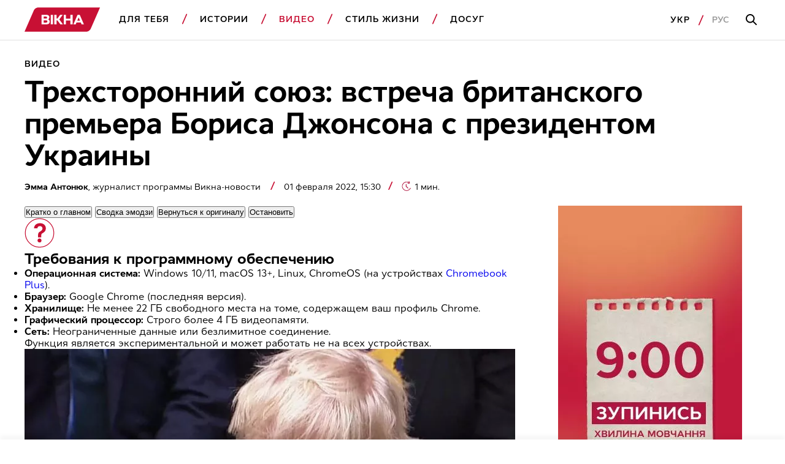

--- FILE ---
content_type: text/html; charset=UTF-8
request_url: https://vikna.tv/ru/video/trehstoronnij-soyuz-vstrecha-britanskogo-premera-borisa-dzhonsona-s-prezidentom-ukrainy/
body_size: 44149
content:
<!doctype html>
<html lang="ru-UA"
      prefix="og: https://ogp.me/ns#">
<head>
	<meta charset="UTF-8">
	<meta name="viewport" content="width=device-width, initial-scale=1">
	<!-- Google Tag Manager -->
<script>(function(w,d,s,l,i){w[l]=w[l]||[];w[l].push({'gtm.start':
new Date().getTime(),event:'gtm.js'});var f=d.getElementsByTagName(s)[0],
j=d.createElement(s),dl=l!='dataLayer'?'&l='+l:'';j.async=true;j.src=
'https://www.googletagmanager.com/gtm.js?id='+i+dl;f.parentNode.insertBefore(j,f);
})(window,document,'script','dataLayer','GTM-P3X93MD');</script>
<!-- End Google Tag Manager --><meta name="interkassa-verification" content="117b1c92cb044207940531c223722547" /><script charset="UTF-8" src="//web.webpushs.com/js/push/7d55f64164851afdf66062e9147d3cea_1.js" async></script>
<script async src="https://fundingchoicesmessages.google.com/i/pub-8117474556479363?ers=1" nonce="75-E223Zpoah7hu6nhCt4Q"></script><script nonce="75-E223Zpoah7hu6nhCt4Q">(function() {function signalGooglefcPresent() {if (!window.frames['googlefcPresent']) {if (document.body) {const iframe = document.createElement('iframe'); iframe.style = 'width: 0; height: 0; border: none; z-index: -1000; left: -1000px; top: -1000px;'; iframe.style.display = 'none'; iframe.name = 'googlefcPresent'; document.body.appendChild(iframe);} else {setTimeout(signalGooglefcPresent, 0);}}}signalGooglefcPresent();})();</script>			<script>
                window.infinite_scroll_post_list = [18203,18030,18173,18114,18035,18120,17790,17979,18005,17683,17848,17947,17940,17924,17916,17762,17800,17857,17803,17714];
			</script>
			<title>Встреча Бориса Джонсона с президентом Украины</title>
<meta name='robots' content='max-image-preview:large, max-snippet:-1, max-video-preview:-1' />
<link rel="alternate" hreflang="uk" href="https://vikna.tv/video/trystoronnij-soyuz-zustrich-brytanskogo-premyera-borysa-dzhonsona-z-prezydentom-ukrayiny/" />
<link rel="alternate" hreflang="ru" href="https://vikna.tv/ru/video/trehstoronnij-soyuz-vstrecha-britanskogo-premera-borisa-dzhonsona-s-prezidentom-ukrainy/" />
<link rel="alternate" hreflang="x-default" href="https://vikna.tv/video/trystoronnij-soyuz-zustrich-brytanskogo-premyera-borysa-dzhonsona-z-prezydentom-ukrayiny/" />

<!-- All In One SEO Pack 3.7.1.8.8-adt[1604,1711] -->
<meta name="description"  content="Трехсторонний союз – встреча британского премьера Бориса Джонсона с президентом Украины – премьер-министр Великобритании посетил Украину" />

<script type="application/ld+json" class="aioseop-schema">{"@context":"https://schema.org","@graph":[{"@type":"WebSite","@id":"https://vikna.tv/ru/#website","url":"https://vikna.tv/ru/","name":"Вікна","publisher":{"@id":"https://vikna.tv/ru/#newsmediaorganization"},"potentialAction":{"@type":"SearchAction","target":"https://vikna.tv/ru/?s={search_term_string}","query-input":"required name=search_term_string"}},{"@type":"WebPage","@id":"https://vikna.tv/ru/video/trehstoronnij-soyuz-vstrecha-britanskogo-premera-borisa-dzhonsona-s-prezidentom-ukrainy/#webpage","url":"https://vikna.tv/ru/video/trehstoronnij-soyuz-vstrecha-britanskogo-premera-borisa-dzhonsona-s-prezidentom-ukrainy/","inLanguage":"ru-RU","name":"Встреча Бориса Джонсона с президентом Украины","isPartOf":{"@id":"https://vikna.tv/ru/#website"},"breadcrumb":{"@id":"https://vikna.tv/ru/video/trehstoronnij-soyuz-vstrecha-britanskogo-premera-borisa-dzhonsona-s-prezidentom-ukrainy/#breadcrumblist"},"description":"Трехсторонний союз – встреча британского премьера Бориса Джонсона с президентом Украины – премьер-министр Великобритании посетил Украину","image":{"@type":"ImageObject","@id":"https://vikna.tv/ru/video/trehstoronnij-soyuz-vstrecha-britanskogo-premera-borisa-dzhonsona-s-prezidentom-ukrainy/#primaryimage","url":"https://vikna.tv/wp-content/uploads/2022/02/01/dzhonson.jpg","width":1280,"height":720,"caption":"Трехсторонний союз: встреча британского премьера Бориса Джонсона с президентом Украины"},"primaryImageOfPage":{"@id":"https://vikna.tv/ru/video/trehstoronnij-soyuz-vstrecha-britanskogo-premera-borisa-dzhonsona-s-prezidentom-ukrainy/#primaryimage"},"datePublished":"2022-02-01T15:30:58+02:00","dateModified":"2025-05-19T16:18:38+03:00"},{"@type":"Person","@id":"https://vikna.tv/ru/author/fedorova-vslm-ua/#author","name":"Федорова Вероніка","sameAs":[],"image":{"@type":"ImageObject","@id":"https://vikna.tv/ru/#personlogo","url":"https://secure.gravatar.com/avatar/bdca327dddff307b9c6f06fdc482e5be?s=96&d=mm&r=g","width":96,"height":96,"caption":"Федорова Вероніка"}},{"@type":"BreadcrumbList","@id":"https://vikna.tv/ru/video/trehstoronnij-soyuz-vstrecha-britanskogo-premera-borisa-dzhonsona-s-prezidentom-ukrainy/#breadcrumblist","itemListElement":[{"@type":"ListItem","position":1,"item":{"@type":"WebPage","@id":"https://vikna.tv/ru/","url":"https://vikna.tv/ru/","name":"Вікна"}},{"@type":"ListItem","position":2,"item":{"@type":"WebPage","@id":"https://vikna.tv/ru/video/","url":"https://vikna.tv/ru/video/","name":"Видео"}},{"@type":"ListItem","position":3,"item":{"@type":"WebPage","@id":"https://vikna.tv/ru/video/trehstoronnij-soyuz-vstrecha-britanskogo-premera-borisa-dzhonsona-s-prezidentom-ukrainy/","url":"https://vikna.tv/ru/video/trehstoronnij-soyuz-vstrecha-britanskogo-premera-borisa-dzhonsona-s-prezidentom-ukrainy/","name":"Трехсторонний союз: встреча британского премьера Бориса Джонсона с президентом Украины"}}]},{"@type":"NewsArticle","@id":"https://vikna.tv/ru/video/trehstoronnij-soyuz-vstrecha-britanskogo-premera-borisa-dzhonsona-s-prezidentom-ukrainy/#newsarticle","isPartOf":{"@id":"https://vikna.tv/ru/video/trehstoronnij-soyuz-vstrecha-britanskogo-premera-borisa-dzhonsona-s-prezidentom-ukrainy/#webpage"},"author":[{"@id":"https://vikna.tv/ru/by/emma-antonyuk/#author","@type":"Person","name":"Эмма Антонюк","url":"https://vikna.tv/ru/by/emma-antonyuk/"}],"headline":"Трехсторонний союз: встреча британского премьера Бориса Джонсона с президентом Украины","datePublished":"2022-02-01T15:30:58+02:00","dateModified":"2025-05-19T16:18:38+03:00","wordCount":124,"mainEntityOfPage":{"@id":"https://vikna.tv/ru/video/trehstoronnij-soyuz-vstrecha-britanskogo-premera-borisa-dzhonsona-s-prezidentom-ukrainy/#webpage"},"publisher":{"@id":"https://vikna.tv/ru/#newsmediaorganization"},"articleSection":"Видео, Борис Джонсон, Великобритания, Украина, Эмма Антонюк","thumbnailUrl":"https://vikna.tv/wp-content/uploads/2022/02/01/dzhonson.jpg","inLanguage":"ru-RU","image":{"@type":"ImageObject","@id":"https://vikna.tv/ru/video/trehstoronnij-soyuz-vstrecha-britanskogo-premera-borisa-dzhonsona-s-prezidentom-ukrainy/#primaryimage","url":"https://vikna.tv/wp-content/uploads/2022/02/01/dzhonson.jpg","width":1280,"height":720,"caption":"Трехсторонний союз: встреча британского премьера Бориса Джонсона с президентом Украины"}},{"@type":"NewsMediaOrganization","@id":"https://vikna.tv/ru/#newsmediaorganization","url":"https://vikna.tv/ru/","name":"Вікна-новини","sameAs":["https://www.facebook.com/viknaSTB/","https://t.me/viknatv/","https://www.instagram.com/vikna.tv/","https://x.com/Viknatv","https://www.youtube.com/@Vikna-novyny-STB"],"logo":{"@type":"ImageObject","@id":"https://vikna.tv/ru/#logo","url":"https://vikna.tv/wp-content/uploads/2021/11/26/vikna-logo.png"},"image":{"@id":"https://vikna.tv/ru/#logo"}}]}</script>
<link rel="canonical" href="https://vikna.tv/ru/video/trehstoronnij-soyuz-vstrecha-britanskogo-premera-borisa-dzhonsona-s-prezidentom-ukrainy/" />
<meta property="og:locale" content="ru_RU" />
<meta property="og:type" content="article" />
<meta property="og:title" content="Трехсторонний союз: встреча британского премьера Бориса Джонсона с президентом Украины — Вікна" />
<meta property="og:description" content="Трехсторонний союз – встреча британского премьера Бориса Джонсона с президентом Украины – премьер-министр Великобритании посетил Украину" />
<meta property="og:url" content="https://vikna.tv/ru/video/trehstoronnij-soyuz-vstrecha-britanskogo-premera-borisa-dzhonsona-s-prezidentom-ukrainy/" />
<meta property="og:site_name" content="Вікна" />
<meta property="og:image" content="https://vikna.tv/wp-content/uploads/2022/02/01/dzhonson.jpg" />
<meta property="og:image:width" content="1200" />
<meta property="og:image:height" content="800" />
<meta property="article:tag" content="Видео" />
<meta property="article:tag" content="Борис Джонсон" />
<meta property="article:tag" content="Великобритания" />
<meta property="article:tag" content="Украина" />
<meta property="article:published_time" content="2022-02-01T13:30:58Z" />
<meta property="article:modified_time" content="2025-05-19T13:18:38Z" />
<meta property="article:publisher" content="https://www.facebook.com/viknaSTB" />
<meta property="og:image:secure_url" content="https://vikna.tv/wp-content/uploads/2022/02/01/dzhonson.jpg" />
<meta name="twitter:card" content="summary_large_image" />
<meta name="twitter:site" content="@Viknatv" />
<meta name="twitter:creator" content="@Viknatv" />
<meta name="twitter:domain" content="vikna.tv" />
<meta name="twitter:title" content="Трехсторонний союз: встреча британского премьера Бориса Джонсона с президентом Украины — Вікна" />
<meta name="twitter:description" content="Трехсторонний союз – встреча британского премьера Бориса Джонсона с президентом Украины – премьер-министр Великобритании посетил Украину" />
<meta name="twitter:image" content="https://vikna.tv/wp-content/uploads/2022/02/01/dzhonson.jpg" />
<!-- All In One SEO Pack -->
<link rel="amphtml" href="https://vikna.tv/ru/video/trehstoronnij-soyuz-vstrecha-britanskogo-premera-borisa-dzhonsona-s-prezidentom-ukrainy/amp/" /><meta name="generator" content="AMP for WP 1.0.99.2"/><link rel='dns-prefetch' href='//player.bidmatic.io' />
<link rel='dns-prefetch' href='//securepubads.g.doubleclick.net' />
<link rel='dns-prefetch' href='//www.googletagmanager.com' />
<link rel='dns-prefetch' href='//www.google-analytics.com' />
<link rel='dns-prefetch' href='//tpc.googlesyndication.com' />
<link rel='dns-prefetch' href='//gaua.hit.gemius.pl' />
<link rel='preconnect' href='https://www.googletagmanager.com' />
<link rel='preconnect' href='https://www.google-analytics.com' />
<style id="thm-inf-scroll-inline-css">.footer-wrapper.inf_scroll_display{display:block}</style>
<style id='classic-theme-styles-inline-css' type='text/css'>
/*! This file is auto-generated */
.wp-block-button__link{color:#fff;background-color:#32373c;border-radius:9999px;box-shadow:none;text-decoration:none;padding:calc(.667em + 2px) calc(1.333em + 2px);font-size:1.125em}.wp-block-file__button{background:#32373c;color:#fff;text-decoration:none}
</style>
<link rel='preload' as='style' onload="this.onload=null;this.rel='stylesheet'" id='adt-gemini-built-in-styles-css' href='https://vikna.tv/wp-content/plugins/adt-gemini-built-in/assets/css/adt-gemini-built-in.min.css?ver=1.4.6' type='text/css' media='all' />
<noscript><link rel='preload' as='style' onload="this.onload=null;this.rel='stylesheet'" id='adt-gemini-built-in-styles-css' href='https://vikna.tv/wp-content/plugins/adt-gemini-built-in/assets/css/adt-gemini-built-in.min.css?ver=1.4.6' type='text/css' media='all' />
</noscript><link rel='preload' as='style' onload="this.onload=null;this.rel='stylesheet'" id='social-embed-styles-css' href='https://vikna.tv/wp-content/plugins/social-embed/dist/css/social-embed-styles.css?ver=1.1.1' type='text/css' media='all' />
<noscript><link rel='preload' as='style' onload="this.onload=null;this.rel='stylesheet'" id='social-embed-styles-css' href='https://vikna.tv/wp-content/plugins/social-embed/dist/css/social-embed-styles.css?ver=1.1.1' type='text/css' media='all' />
</noscript><link rel='preload' as='style' onload="this.onload=null;this.rel='stylesheet'" id='post_gallery_style-css' href='https://vikna.tv/wp-content/themes/vikna/includes/post-gallery/css/post-gallery.css?ver=1.0.2' type='text/css' media='all' />
<noscript><link rel='preload' as='style' onload="this.onload=null;this.rel='stylesheet'" id='post_gallery_style-css' href='https://vikna.tv/wp-content/themes/vikna/includes/post-gallery/css/post-gallery.css?ver=1.0.2' type='text/css' media='all' />
</noscript><link rel='preload' as='style' onload="this.onload=null;this.rel='stylesheet'" id='swiper_bundle-css' href='https://vikna.tv/wp-content/themes/vikna/includes/post-gallery/css/lib/swiper-bundle.min.css?ver=8.4.4' type='text/css' media='all' />
<noscript><link rel='preload' as='style' onload="this.onload=null;this.rel='stylesheet'" id='swiper_bundle-css' href='https://vikna.tv/wp-content/themes/vikna/includes/post-gallery/css/lib/swiper-bundle.min.css?ver=8.4.4' type='text/css' media='all' />
</noscript><link rel='preload' as='style' onload="this.onload=null;this.rel='stylesheet'" id='glightbox-css' href='https://vikna.tv/wp-content/themes/vikna/includes/post-gallery/css/lib/glightbox.min.css?ver=1.0.0' type='text/css' media='all' />
<noscript><link rel='preload' as='style' onload="this.onload=null;this.rel='stylesheet'" id='glightbox-css' href='https://vikna.tv/wp-content/themes/vikna/includes/post-gallery/css/lib/glightbox.min.css?ver=1.0.0' type='text/css' media='all' />
</noscript><script src="https://player.bidmatic.io/microplayer/v2/smartvideo.ab.min.js" defer id="bidmatic-smartvideo-js"></script><link rel="https://api.w.org/" href="https://vikna.tv/ru/wp-json/" /><link rel="alternate" title="JSON" type="application/json" href="https://vikna.tv/ru/wp-json/wp/v2/posts/18235" /><style>#wp-admin-bar-server-ip.server-ip div{background:#B4D6C6;color:rgb(29, 35, 39);}</style>			<script type="application/ld+json">
				{
  "@context": "https://schema.org",
  "@type": "NewsMediaOrganization",
  "name": "Вікна – новини України та світу, лайфстайл, корисні поради",
  "url": "https://vikna.tv/ru/",
  "logo": {
    "@type": "ImageObject",
    "url": "https://vikna.tv/wp-content/uploads/2021/11/26/vikna-logo.png",
    "width": 249,
    "height": 80
  },
  "sameAs": [
    "https://www.facebook.com/viknaSTB/",
    "https://t.me/viknatv/",
    "https://www.instagram.com/vikna.tv/",
    "https://x.com/Viknatv",
    "https://www.youtube.com/@Vikna-novyny-STB"
  ],
  "publishingPrinciples": "https://vikna.tv/ru/redakczionnaya-politika/",
  "address": {
    "@type": "PostalAddress",
    "streetAddress": "ул. Панковская, 11",
    "addressLocality": "г. Киев",
    "postalCode": "01033",
    "addressCountry": "UA"
  },
  "contactPoint": {
    "@type": "ContactPoint",
    "url": "https://vikna-dev.tech.slds.com.ua/ru/kontakty/",
    "contactType": "customer service"
  }
}
			</script>
			
<link rel="manifest" href="https://vikna.tv/ru/wp-json/adt-pwa/v1/ru/">
        <script>window.addEventListener('load',async()=>{if('serviceWorker' in navigator){try{await navigator.serviceWorker.register('/adt-pwa-sw.js',{scope: '/'}); console.info('%c%s','color: green; border: 1px solid;','PWA Service Worker register success!')}catch(e){console.log('%c%s','color: red; border: 1px solid;','PWA Service Worker register fail!',e)}}else{console.log('%c%s','color: yellow; border: 1px solid;','PWA: Service workers are not supported!')}})</script><meta name="mobile-web-app-capable" content="yes">
    <meta name="apple-mobile-web-app-capable" content="yes">
    <meta name="theme-color" content="#c81034">
    <meta name="msapplication-navbutton-color" content="#c81034">
    <meta name="apple-mobile-web-app-status-bar-style" content="black-translucent">
    <meta name="msapplication-starturl" content="/ru/">
    <link rel="icon" type="image/png" sizes="144x144" href="https://vikna.tv/assets/android-chrome-144x144.png">
    <link rel="apple-touch-icon" type="image/png" sizes="144x144" href="https://vikna.tv/assets/android-chrome-144x144.png">
    <link rel="icon" type="image/png" sizes="192x192" href="https://vikna.tv/assets/android-chrome-192x192.png">
    <link rel="apple-touch-icon" type="image/png" sizes="192x192" href="https://vikna.tv/assets/android-chrome-192x192.png">
    <link rel="icon" type="image/png" sizes="512x512" href="https://vikna.tv/wp-content/uploads/2025/04/30/512x512.png">
    <link rel="apple-touch-icon" type="image/png" sizes="512x512" href="https://vikna.tv/wp-content/uploads/2025/04/30/512x512.png">
	<style></style>

	<style>
    .cookie-pop {
        position: fixed;
        display: none;
        right: 0;
        bottom: 0;
        left: 0;
        font-size: 13px;
        background: #fff;
        z-index: 999999;
        padding: 20px 10px;
        max-width: 100%;
        min-width: 100%;
        box-sizing: border-box;
        border-top: 1px solid rgba(0,0,0,0.12);
    }

    .cookie-pop.show {
        display: block;
    }

    .cookie-pop-content {
        display: grid;
        grid-template-columns: 1fr auto;
        align-items: center;
        max-width: 1024px;
        margin: 0 auto;
        gap: 20px;
    }

    .cookie-pop-text {
        line-height: 19px;
        color: #000;
    }

    .cookie-pop-text a {
        color: #C81034;
    }

    .cookie-pop-agree {
        margin: 0 auto;
        padding: 5px 10px;
        text-transform: uppercase;
        background: #C81034;
        color: #fff;
    }

    .cookie-pop-agree:hover {
        cursor: pointer;
    }

    @media screen and (max-width: 768px) {
        .cookie-pop-content {
            grid-template-columns: 1fr;
            grid-template-rows: 1fr auto;
        }
    }

    @media screen and (max-width: 576px) {
        .cookie-pop-content {
            gap: 5px;
            font-size: 12px;
        }
    }
</style><style>.gptAd:empty{height:0 !important;margin:0}.gptAd div:empty{height:0 !important;margin:0}.hide-empty:empty{height:0 !important;margin:0 !important}.gap-placeholder{display:block;position:relative;text-align:center}.gap-placeholder-image{display:block;margin:0 auto;width:auto}.promo-placeholder{position:relative}.promo-placeholder::before{background-color:#f0f0f0;color:#bbb6b6;align-content:center;text-align:center;content:"Ad";position:absolute;bottom:0;left:0;right:0;top:0;z-index:-1}/*# sourceMappingURL=style.min.css.map */</style>
<style>@font-face{font-display:swap;font-family:Cyntho Next SLM;font-style:normal;font-weight:400;src:url(/wp-content/themes/vikna/dist/fonts/CynthoNextSLM-Regular.woff2) format("woff2")}@font-face{font-display:swap;font-family:Cyntho Next SLM;font-style:normal;font-weight:600;src:url(/wp-content/themes/vikna/dist/fonts/CynthoNextSLM-SemiBold.woff2) format("woff2")}@font-face{font-display:swap;font-family:Cyntho Next SLM;font-style:normal;font-weight:700;src:url(/wp-content/themes/vikna/dist/fonts/CynthoNextSLM-Bold.woff2) format("woff2")}.schema-faq-question,.schema-how-to-step-name{font-size:22px;line-height:26px;margin-bottom:24px}.schema-faq-question{display:block}.schema-faq{margin-bottom:40px}.schema-faq .schema-faq-answer{margin-bottom:0}.schema-faq img,.schema-how-to img{width:100%}.schema-how-to .schema-how-to-steps .schema-how-to-step{border-bottom:1px solid rgba(0,0,0,.8);list-style-position:inside;margin-bottom:40px;margin-left:0;padding-bottom:40px;padding-left:0}.schema-how-to .schema-how-to-steps .schema-how-to-step:last-child{border-bottom:unset;padding-bottom:0}.schema-how-to .schema-how-to-steps .schema-how-to-step::marker{font-size:22px;line-height:26px}.schema-how-to .schema-how-to-steps .schema-how-to-step .schema-how-to-step-text{margin-bottom:0}.schema-how-to .schema-how-to-steps .schema-how-to-step ul{margin-top:24px}.schema-how-to .schema-how-to-steps .schema-how-to-step ul li{list-style-type:square;margin-left:0;padding:0}@media(min-width:768px){.schema-faq-question,.schema-how-to .schema-how-to-steps .schema-how-to-step::marker,.schema-how-to-step-name{font-size:24px;line-height:28px}}@media(min-width:1280px){.schema-faq-question,.schema-how-to .schema-how-to-steps .schema-how-to-step::marker,.schema-how-to-step-name{font-size:28px;line-height:32px}.schema-faq{margin-bottom:48px}.schema-faq .schema-how-to-steps .schema-how-to-step{margin-bottom:48px;padding-bottom:48px}}:root{--black:#000;--grey:#000 60%;--red:#c81034;--white:#fff;--grey-background:rgba(0,0,0,.04);--grey-border:solid 1px rgba(0,0,0,.12)}*{box-sizing:border-box;margin:0;padding:0;scroll-behavior:smooth;scroll-margin-top:85px}body{font-family:Cyntho Next SLM,Segoe UI,Roboto,Arial,Helvetica,sans-serif;font-weight:400}.h1,h1{font-size:28px;line-height:31px}.h2,h2{font-size:24px;line-height:26px}.h3,.schema-faq-question,blockquote p,h3{font-size:22px;line-height:26px}.h4,h4{font-size:18px}.h4,.h5,h4,h5{line-height:22px}.h5,h5{font-size:16px;font-weight:400}.text-bold{font-weight:700}a{text-decoration:none}a :visited{color:initial}.text-wrapper .no-highlight{color:unset}img{display:inline-block;height:auto}.hidden{display:none}.db{display:block}.mw-300{max-width:300px}.subhead-2{letter-spacing:.99px}.caption-1,.load-more,.subhead-2{font-size:14px;line-height:20px}.load-more{background:0 0;border:1px solid var(--red);color:var(--red);display:inline-block;font-weight:600;letter-spacing:.99px;margin:0 auto;padding-bottom:14px;padding-top:14px;text-align:center;text-transform:uppercase;width:100%}.promo-sidebar{margin:0 auto 40px;position:relative}.promo-sidebar img{display:block;margin:0 auto;width:100%}.ajax-article{padding-top:20px}.ajax-article .promo-sidebar{margin:0 auto}.promo-mobile{max-width:300px}.promo-portrait{max-width:728px}.promo-landscape.margin-top,.promo-large.margin-top,.promo-mobile.margin-top,.promo-portrait.margin-top{margin-top:40px}.main-wrapper{margin:0 auto;padding-top:95px}.section-wrapper{padding-right:20px}.left-padding,.section-wrapper{padding-left:20px}.item-category{color:var(--red)}.item-title{color:var(--black)}.item-title.bold>h5{font-size:18px;font-weight:700}.item-category{color:var(--red);display:inline-block;font-size:14px;font-weight:600;letter-spacing:.99px;line-height:20px;margin-bottom:8px;text-transform:uppercase}.item-category.db{display:block}.border-top{border-top:1px solid #000;padding-top:40px}.category-red{background:var(--red);border-bottom-right-radius:20px 50px;border-top-left-radius:20px 50px;color:var(--white);height:20px;line-height:19px;margin-left:5px;padding:1px 10px 0;position:relative}.category-red:before{border-color:var(--red) transparent var(--red) transparent;border-style:solid;border-top-right-radius:100px;border-width:0 0 20px 10px;content:"";left:-5px;position:absolute;top:0}.category-red:after{border-bottom-left-radius:100px;border-color:var(--red) transparent var(--red) transparent;border-style:solid;border-width:20px 10px 0 0;content:"";left:calc(100% - 5px);position:absolute;top:0}article .item-img,section .item-img{display:block;margin-bottom:16px}article .preview-img,article .profile-img,section .preview-img,section .profile-img{display:block;width:100%}.item-section-title{color:var(--black);display:block;margin-bottom:20px}.scroll-wrapper{display:flex;overflow-x:scroll}.scroll-wrapper .img-content-wrapper,.scroll-wrapper .item-wrap{min-width:236px}.scroll-wrapper .img-content-wrapper:last-child,.scroll-wrapper .item-wrap:last-child{margin-right:20px}.item-text-wrap,section{width:100%}.pagination{column-gap:66px;display:grid;font-weight:700;letter-spacing:.99px;line-height:22px}@media screen and (max-width:1279px){.pagination{grid-template-columns:1fr}}.pagination .nav-links{align-items:center;display:flex;gap:27px;height:48px;justify-content:center;position:relative}.pagination .page-numbers.disable:before{border-color:rgba(0,0,0,.4)}.pagination .next,.pagination .prev{align-items:center;background-color:unset;border:1px solid var(--black);content:"";cursor:pointer;display:flex;height:48px;justify-content:center;position:absolute;width:48px}.pagination .page-number-hide{display:none}.next:hover:before,.prev:hover:before{border-color:var(--white)}.next:before,.prev:before{border-right:2px solid var(--black);border-top:2px solid var(--black);content:"";display:block;height:11px;position:relative;width:11px}.next:disabled:before,.prev:disabled:before{border-color:rgba(0,0,0,.4)}.next{right:0}.next:before{left:-3px;transform:rotate(45deg)}.prev{left:0}.prev:before{left:3px;transform:rotate(-135deg)}.border-btm-grey{border-bottom:var(--grey-border)}blockquote{position:relative}blockquote p{font-weight:700}blockquote:before{background-image:url(/wp-content/themes/vikna/dist/images/icon/quote-icon.svg);background-repeat:no-repeat;content:"";display:block;height:29px;line-height:0;margin-bottom:26px;width:41px}.adaptive_iframe_wrapper{height:0;padding-bottom:56.25%;position:relative}.adaptive_iframe_wrapper iframe{border:0;bottom:0;height:100%;left:0;overflow:hidden;position:absolute;right:0;top:0;width:100%}hr.wp-block-separator{border-bottom:1px solid rgba(0,0,0,.12);border-style:initial;margin-bottom:40px;margin-top:40px}.logged-in .header{top:46px}.wq_questionTextCtr{width:100%}.wq-result-title.wq_resultTitle{font-size:24px;font-weight:700;padding:25px 0}.wq-question-answers>p{color:var(--red);font-size:20px;font-weight:700;margin-bottom:15px}.next_article_load{display:flex;justify-content:center}.headline_load{display:none;margin:30px 0}.headline_load.loading{display:flex}.partner-wrapper{margin:16px auto 0;max-width:1034px;padding:40px 20px}.post-separator{border-bottom:1px solid #000;margin-bottom:20px;padding-bottom:20px!important}.article_category_list{display:flex;flex-wrap:wrap}@media screen and (max-width:1024px){.article_category_list{margin-bottom:12px}}.article_category_list a:after{background-image:url([data-uri]);background-position:50%;background-repeat:no-repeat;content:"";height:18px;padding-left:5px;position:absolute;vertical-align:middle;width:10px}.article_category_list a:last-of-type:after{background:none}.content-page-section .category{margin-right:16px}.mt-0{margin-top:0!important}.mobile-menu-footer .lang-selector--items{display:flex}.time{color:rgba(0,0,0,.6);font-size:14px}.header{background-color:var(--white);border-bottom:var(--grey-border);position:fixed;top:0;width:100%;z-index:9999}.navbar-logo{display:inline-block}.logo{height:30px;vertical-align:middle;width:99.26px}.dws-menu{background:var(--secondary-color);font-weight:600;line-height:22px;list-style-type:none;overflow:hidden;padding:12px 22px 12px 20px;text-transform:uppercase}.dws-menu [type=checkbox]{display:none}.menu-wrapper{list-style-type:none;max-height:0}.menu-wrapper a{color:var(--black);text-decoration:none}.menu-item{position:relative}.menu-item a{display:block}.menu-item>a{border-bottom:var(--grey-border);font-size:16px;letter-spacing:.99px;padding-bottom:20px;padding-top:20px}label.toggleMenu{background-image:url(/wp-content/themes/vikna/dist/images/icon/burger.svg);background-position:50%;background-repeat:no-repeat;height:100%;position:absolute;right:12px;top:0;width:40px}input.toggleMenu:checked~label.toggleMenu{background-image:url(/wp-content/themes/vikna/dist/images/icon/close.svg)}input.toggleMenu:checked~.menu-wrapper{box-shadow:0 12px 12px 0 rgba(0,0,0,.1);justify-content:space-between;left:0;max-height:calc(100vh - 58px);overflow-y:scroll;position:absolute;top:54px;transition:max-height .7s;width:100%}input.toggleMenu:checked~.menu-wrapper>li{background-color:var(--white);padding-left:20px;padding-right:20px}input.toggleMenu:checked~.menu-wrapper .search-mobile-place{display:block}.submenu-list{max-height:0}.submenu-list .submenu-item:last-child{border-bottom:var(--grey-border)}.submenu-item{display:none}.submenu-item a{padding-bottom:10px;padding-top:10px;text-transform:none}label.toggleSubmenu{display:flex;height:100%;justify-content:center;position:absolute;right:12px;top:0;width:40px}label.toggleSubmenu:before{background-image:url(/wp-content/themes/vikna/dist/images/icon/arrow-down.svg);background-position:50%;background-repeat:no-repeat;background-size:21px 11.5px;content:"";display:block;height:24px;position:absolute;top:20px;width:24px}input.toggleSubmenu:checked~.submenu-list{max-height:5000px;transition:max-height 2s}input.toggleSubmenu:checked~.submenu-list .submenu-item{display:block}input.toggleSubmenu:checked~a{border-bottom:none;color:var(--red);padding-bottom:10px}input.toggleSubmenu:checked~label.toggleSubmenu:before{background-image:url(/wp-content/themes/vikna/dist/images/icon/arrow-up.svg);background-repeat:no-repeat}.mobile-menu-footer{align-items:center;display:flex;justify-content:flex-start;padding-bottom:20px;padding-top:20px;position:relative}.mobile-menu-footer a{letter-spacing:.99px}.mobile-menu-footer a:active{color:rgba(0,0,0,.4)}.mobile-menu-footer .lang:first-child{margin-right:13px}.mobile-menu-footer .lang:first-child:after{background-image:url([data-uri]);background-repeat:no-repeat;content:"";display:inline-block;height:18px;margin-left:13px;vertical-align:middle;width:10px}.mobile-menu-footer .lang-active{color:rgba(0,0,0,.4)}.login{border:1px solid #000;display:none;font-size:14px;line-height:20px;margin-left:auto;padding:8px 20px}.active,a.active{color:var(--red)}.search-button-input,.search-button-mobile{background-image:url(/wp-content/themes/vikna/dist/images/icon/search.svg);background-position:50%;background-repeat:no-repeat}.search-button-mobile{height:100%;position:absolute;right:52px;top:0;width:40px}.search-button-input{background-color:var(--white);border:none;display:none;height:52px;left:21px;position:absolute;top:33px;width:55px}.search-button-full{display:none}.search-mobile-place{display:none;padding-bottom:20px;padding-top:32px}.search-input{border:var(--grey-border);height:54px;padding-left:16px;width:100%}.search-input:focus-within{outline:none;padding-left:56px}.search-input:focus-within~.search-button-input{display:block}.hot-topics-menu{padding:0 20px}.hot-topics-menu .menu-wrapper{display:flex;justify-content:space-between;list-style-type:none;max-height:none;overflow:auto}.hot-topics-menu .menu-item{list-style-type:none;margin-right:20px}.hot-topics-menu .menu-item:before{background-image:none}.hot-topics-menu .menu-item:last-child{margin-right:0}.hot-topics-menu .menu-item a{border-bottom:0;color:var(--red);font-size:14px;font-weight:600;white-space:nowrap}.button-scroll{display:inline-block;left:calc(100% - 48px);position:fixed;top:calc(100% - 56px)}.button-scroll .scroll-btn{align-items:center;background-color:var(--red);content:"";display:flex;height:56px;justify-content:center;right:0;width:48px}.button-scroll .scroll-btn:before{border-right:2px solid var(--white);border-top:2px solid var(--white);content:"";display:block;height:11px;left:-3px;position:relative;transform:rotate(45deg);width:11px}.button-scroll .scroll-left-content{align-items:center;background-color:var(--red);display:inline-grid;grid-template-columns:56px auto;height:56px;position:fixed;right:48px;top:calc(100% - 56px);width:calc(100% - 48px)}.button-scroll .scroll-left-content .scroll-text-wrapper{color:var(--white);font-size:14px;font-weight:600;line-height:20px;padding:8px 0 8px 16px}.button-scroll .scroll-left-content .read-more{color:hsla(0,0%,100%,.8);display:none;letter-spacing:.08em;text-transform:uppercase}.button-scroll.left-button{left:0}.button-scroll.left-button .scroll-btn:before{left:0;transform:rotate(225deg)}.button-scroll.left-button .scroll-left-content{grid-template-columns:auto 56px;right:0}.button-scroll.left-button .scroll-left-content .preview-img{order:2}.button-scroll.left-button .scroll-left-content .scroll-text-wrapper{order:1}.promo-mobile{margin-bottom:40px}.promo-landscape,.promo-large,.promo-portrait{display:none}.section-img_text-bottom{margin-bottom:40px}.section-img_text-bottom .item-img{margin-bottom:0}.section-img_text-bottom .item-text-wrap{box-shadow:8px 8px 0 var(--red);padding:20px 20px 20px 0}.section-img_text-bottom .item-title h2{margin-bottom:8px}.section-only-text{margin-bottom:40px}.section-only-text .item-section-title{border-bottom:var(--grey-border);margin-bottom:16px;padding-bottom:20px}.section-only-text .item-text-wrap{border-bottom:var(--grey-border);margin-bottom:16px;padding-bottom:16px}.section-only-text .item-text-wrap:nth-child(6){margin-bottom:20px}.section-only-text .with-category{line-height:22px}.i_tb-ot-i_tb-1x1_10x1{padding:0}::-webkit-scrollbar-thumb{background-color:hsla(0,0%,100%,.4);border-radius:4px}.black-bg{background-color:var(--black)}.black-bg .item-title{color:var(--white)}.black-bg .load-more{border:1px solid var(--white);color:var(--white)}.black-bg .item-section-title{padding-left:20px;padding-right:20px}.black-bg .black-bg-wrapper .section-wrapper{margin-bottom:40px}.section-1x1_10x1{padding-bottom:40px;padding-top:40px}.section-1x1_10x1 .item-section-title{color:var(--white)}.section-1x1_10x1 .item-section-title+.item-text-wrap{margin-bottom:40px}.section-1x1_10x1.black-bg-submenu{margin-bottom:40px;padding-bottom:20px;padding-top:20px}.section-1x1_10x1.black-bg-submenu .sub-menu-category li>a{color:var(--white)}.section-1x1_10x1.black-bg-submenu .section-10x1{margin-bottom:0}.preview-img-wrapper{position:relative}.duration-video{background-color:rgba(0,0,0,.6);bottom:0;color:var(--white);font-size:14px;font-weight:600;letter-spacing:.99px;line-height:20px;padding:4px 15px 4px 12px;position:absolute}.duration-video:before{background-image:url(/wp-content/themes/vikna/dist/images/icon/duration-icon.svg);background-position:50%;background-repeat:no-repeat;background-size:12.25px 13.26px;content:"";display:inline-block;height:16px;margin-right:8px;vertical-align:text-bottom;width:16px}.section-10x1{margin-bottom:20px;overflow:hidden}.section-10x1 .scroll-wrapper{padding-bottom:22px}.section-10x1 h5{font-size:18px;font-weight:700;line-height:22px}.section-10x1 .scroll-wrapper{gap:20px}.section-img_text-right{margin-bottom:40px;padding-top:40px}.section-img_text-right.section_10x1 .section-title{margin-bottom:24px}.section-img_text-right .item-text-wrap{margin-bottom:40px}.section-img_text-right .item-desc{display:none}.video-section{margin-top:40px}.section-1x3_advise{background-color:rgba(0,0,0,.04);margin-bottom:40px;margin-top:40px;padding-bottom:40px;padding-top:40px}.section-1x3_advise .item-wrap{background-color:var(--white);display:grid;grid-template-rows:1fr 2fr;padding:24px 20px 0;text-align:center}.section-1x3_advise .item-wrap h5{font-size:18px;font-weight:700;line-height:22px}.section-1x3_advise .item-category,.section-1x3_advise .item-title{margin-bottom:20px}.section-1x3_advise .preview-img{border-radius:50%;height:158px;margin:0 auto 16px;object-fit:cover;width:158px}.section-1x3_advise .counselor-name{color:var(--black)}.section-1x3_advise .counselor-desc{color:rgba(0,0,0,.6);font-size:14px;line-height:20px}.section-1x3_advise .scroll-wrapper{gap:16px}.button-left,.button-right{display:none}.section-1x1_4x1 .section-img_text-bottom{margin-top:0}.section-4x1-2 .preview-img{min-height:157px;object-fit:cover}.section-4x1{margin-bottom:40px}.section-4x1 .scroll-wrapper{gap:16px}.section-1x3_author .item-text-wrap{margin-bottom:40px}.section-1x3_author .item-title h4{margin-bottom:8px}.section-1x3_author .interviewed-person{font-weight:700;margin-bottom:8px}.section-1x3_author .author{color:rgba(0,0,0,.6);font-size:14px;font-weight:400;line-height:20px}.section-1x3_author .items-wrapper{display:flex;flex-wrap:wrap}.section-1x3_author .promo-mobile-first{order:-1}.section-img_text-right_4x1 .section-img_text-bottom{margin-top:0}.footer-wrapper{margin-top:40px;text-align:center}.footer-wrapper .footer-logo{display:block;margin-bottom:32px}.footer-wrapper .footer-logo .logo{height:40px;width:124.08px}.footer-wrapper .logo_media-wrapper{border-bottom:var(--grey-border);margin-bottom:40px;padding-bottom:40px}.footer-wrapper .soc-media{display:inline-flex;gap:10px}.footer-wrapper .soc-media a{border:1px solid #000;border-radius:22px;display:inline-block;padding:9px}.footer-wrapper .soc-media svg{display:block}.footer-wrapper .footer-menu{margin-bottom:40px}.footer-wrapper .footer-menu :last-child{margin-bottom:0}.footer-wrapper .item-footer-menu{color:var(--black);display:block;font-size:16px;line-height:22px;margin-bottom:8px}.footer-wrapper .copyright{border-top:var(--grey-border);font-size:14px;line-height:20px;margin-bottom:40px;padding-top:40px}.footer-wrapper .copyright p{color:rgba(0,0,0,.6);margin-bottom:10px}.footer-wrapper .copyright a{color:var(--black);display:block;margin-bottom:10px}.footer-wrapper .copyright :last-child{margin-bottom:0}.footer-wrapper .logos-wrapper{display:flex;justify-content:space-between;margin-bottom:40px}.footer-wrapper .logos-wrapper a,.footer-wrapper .logos-wrapper svg{display:block}.section-swap-wrapper{margin:0 auto;max-width:940px}.clearfix:after{clear:both;content:" ";display:block;font-size:0;height:0;visibility:hidden}@media screen and (max-width:1023px){.section-swap-wrapper{display:flex;flex-direction:column}}.section-1,.section-2,.section-3,.section-4{max-width:100%}.section-text-left_img .date-item>h4{border-bottom:1px solid rgba(0,0,0,.12);margin-top:40px;padding-bottom:20px;text-transform:lowercase}.section-text-left_img .item-wrap{border-bottom:1px solid rgba(0,0,0,.12);display:grid;gap:16px;grid-template-columns:1fr 100px;padding-bottom:20px;padding-top:20px}.section-text-left_img .item-wrap .item-title>h4{margin-bottom:8px}.section-text-left_img .item-wrap .item-img{margin-bottom:0;min-width:100px}.menu-item-page{margin:25px 0 40px}.img-text-bottom_promo_wrapper .section-img_text-bottom{margin-top:0}.section-1x3_category.section-1x3_category.border-top{border-top:unset;padding-top:0}.section-1x3_category .item-text-wrap{margin-bottom:40px}.section-1x3_category .promo-mobile{display:none}.section-author .author-img{margin-bottom:20px}.section-author.margin-bottom{margin-bottom:40px}.answers{align-items:center}.answers .profile-img{border-radius:50%;object-fit:cover}.answers .author{color:var(--black);font-weight:700}.section-text-left_img .answers{color:rgba(0,0,0,.6);font-size:14px;margin-bottom:16px}.section-text-left_img .answers .author{font-size:18px;line-height:22px}.section-text-left_img .answers .profile-img{display:none}.section-text-left_img .date-wrapper{margin-bottom:40px}.section-text-left_img .date-wrapper .preview-img{height:100px;max-width:100px;object-fit:cover}.section-author .author-wrapper .author-content-wrapper{border-bottom:1px solid #000;padding-bottom:24px}.section-author .author-wrapper .author-content-wrapper h1{margin-bottom:8px}.section-author .author-wrapper .author-content-wrapper .order-wrapper{border-bottom:var(--grey-border);margin-bottom:21px;padding-bottom:21px}.section-author .author-wrapper .author-content-wrapper .author-description{margin-bottom:20px}.section-author .author-wrapper .author-content-wrapper p{font-size:18px;line-height:26px;margin-bottom:40px}.section-author .author-wrapper .author-content-wrapper h3{margin-bottom:20px}.section-author .author-wrapper .author-content-wrapper li{font-size:18px;line-height:26px;list-style-position:inside;list-style-type:square;margin-bottom:24px}.section-author .author-wrapper .author-content-wrapper li::marker{color:var(--red)}.section-author .soc-media a{display:inline-block;margin-right:20px}.section-author .soc-media a:last-child{margin-right:0}.author-img{border-radius:50%;object-fit:cover}.author-img.large-width{flex-shrink:0;height:120px;width:120px}.author-img.small-width{height:80px;width:80px}input[type=checkbox],input[type=checkbox]:checked~.btn{display:none}input[type=checkbox]:checked~#content{display:block}#content{display:none}.btn{color:var(--red);display:block;text-decoration:none}.btn:after{background-image:url(/wp-content/themes/vikna/dist/images/icon/arrow-down-red.svg);background-position:50%;background-repeat:no-repeat;background-size:21px 11.5px;content:"";display:inline-block;height:24px;margin-left:10px;vertical-align:middle;width:24px}.section-author.tag-page #content{border-bottom:1px solid var(--black);display:block;padding-bottom:40px}.section-author.tag-page .author-wrapper{border-bottom:unset;padding-bottom:0}.section-author.tag-page .author-content-wrapper{border-bottom:1px solid var(--black);padding-bottom:40px}.section-author.tag-page .author-content-wrapper p:last-child{margin-bottom:0}.content-page-section .article-labels{align-items:center;column-gap:12px;display:flex;flex-wrap:wrap;margin-bottom:8px}.content-page-section .category{color:var(--black);display:block;font-weight:600;text-transform:uppercase}.content-page-section .title-wrapper{margin:16px auto 20px}.content-page-section .title-wrapper h1{margin-bottom:16px}.content-page-section .main-image{margin:0 auto 40px}.content-page-section .promo-wrapper{margin-bottom:40px}.content-page-section .promo-wrapper .promo-sidebar{margin:0 auto}.content-page-section .author{color:var(--black);display:inline-block;margin-right:10px}.content-page-section .author:after{background-image:url([data-uri]);background-repeat:no-repeat;content:"";display:inline-block;height:14px;margin-left:10px;width:9px}.content-page-section .source{color:rgba(0,0,0,.6);display:inline-block;font-size:12px;margin-top:8px}.content-page-section .source a{color:rgba(0,0,0,.6)}.content-page-section .source .thumbnail-caption:after{background-image:url([data-uri]);background-repeat:no-repeat;content:"";display:inline-block;height:13px;margin-left:5px;margin-top:-3px;vertical-align:middle;width:10px}.content-page-section .source.over-promo{color:var(--black);font-size:16px}.content-page-section.with-video .section-4x1 .item-section-title,.content-page-section.with-video .share-content-wrapper,.content-page-section.with-video .title-wrapper{padding:0 20px}.text-wrapper{font-size:18px;line-height:26px;margin-bottom:20px}.text-wrapper img[class*=wp-image-]{max-width:100%;vertical-align:middle;width:100%}.text-wrapper>img{width:100%}.text-wrapper p,.text-wrapper>img{margin-bottom:24px}.text-wrapper .wp-caption-text{color:rgba(0,0,0,.6);display:inline-block;font-size:12px}.text-wrapper .wp-caption-text a{color:rgba(0,0,0,.6);text-decoration:underline}.category-item{color:var(--red);display:inline-block;font-size:14px;font-weight:600;letter-spacing:.99px;line-height:20px;text-transform:uppercase}.category-item.over-preview{margin-bottom:20px}.child-category-description{border-bottom:1px solid var(--black);padding-bottom:10px}.child-category-description.text-wrapper{margin-bottom:30px}span.date-item{white-space:nowrap}.news-tags{margin-bottom:40px}.news-tags.border-btm-grey{padding-bottom:24px}.news-tags .item-category{margin-bottom:0}.news-tags .category-red{margin-top:10px}.news-tags .source,.news-tags .tags{font-weight:600}.news-tags .tags{margin-bottom:16px}.news-tags a{text-transform:uppercase}.news-tags a:first-child{margin-left:8px}.news-tags .promo-mobile{margin-bottom:0}.news-tags .how-to-edit{display:none;margin-bottom:40px}.news-tags .section-share{display:block}.landscape-1x4,.source.over-promo{margin-bottom:40px}.landscape-1x4 .section-4x1{margin-bottom:0}.landscape-1x4 .scroll-wrapper{padding-bottom:0}.landscape-1x4 .load-more{display:none}.sidebar-wrapper .section-4x1 .scroll-wrapper h5{-webkit-box-orient:vertical;display:-webkit-box;-webkit-line-clamp:4;overflow:hidden;text-overflow:ellipsis}.section-share{display:flex;gap:8px;margin-bottom:40px}.section-share a{border:1px solid #000;border-radius:22px;display:inline-block;padding:9px}.section-share a svg{display:block;height:24px;width:24px}.content-page-section .answers{border-bottom:1px solid rgba(0,0,0,.12);display:flex;gap:24px;margin-bottom:16px;padding-bottom:16px}.content-page-section .answers .profile-img{max-height:64px;max-width:64px}.content-page-section .answers h5{color:var(--black);font-weight:700}.content-page-section .answers p{color:rgba(0,0,0,.6)}.content-page-section .section-wrapper .preview-img,.content-page-section .section-wrapper h1,.content-page-section .section-wrapper h2,.content-page-section .section-wrapper h3,.content-page-section .section-wrapper h4,.content-page-section .section-wrapper h5,.content-page-section .section-wrapper h6,.content-page-section .section-wrapper li{margin-bottom:24px}.content-page-section .section-wrapper li{margin-left:24px;padding-left:16px}.content-page-section .section-wrapper li::marker{color:var(--red);font-weight:700}.content-page-section .section-wrapper{padding:0}.text-wrapper a{color:var(--red)}.hide-mobile{display:none}.border-bottom{border-bottom:1px solid rgba(0,0,0,.8);padding-bottom:40px}.step{color:var(--red);display:inline}.section-editors h1{margin-bottom:40px}.section-editors .section-editors-wrapper{display:flex;flex-direction:column;gap:20px;margin-bottom:80px}.section-editors .section-editors-wrapper .editor-wrapper{align-items:center;color:var(--black);display:flex;gap:16px}.section-editors .section-editors-wrapper .editor-wrapper .position{color:rgba(0,0,0,.6)}.section-editors .section-editors-wrapper .editor-wrapper .name-position-wrapper h4{margin-bottom:4px}.section-contacts{padding-bottom:40px}.contact-form-wrapper,h1.margin-bottom{margin-bottom:40px}.contact-form-wrapper h4{margin-bottom:24px}.contact-form-wrapper label{display:block;margin-bottom:24px}.contact-form-wrapper textarea.inp{padding-bottom:85px;resize:none}.contact-form-wrapper .form .error-msg,.contact-form-wrapper .form .success-msg{color:var(--red);display:none;padding-top:1rem}.contact-form-wrapper .form .send-wrapper{display:flex;flex-direction:row;flex-wrap:wrap;justify-content:space-between}.contact-form-wrapper .form .send-wrapper .red-btn{max-height:50px}.contact-form-wrapper .form .send-wrapper .grecaptcha-notify{padding:1rem 0}.notify{color:var(--red);display:none;font-size:12px;line-height:16px;margin-top:8px}.notify.active{display:block}.inp{border:1px solid #d3d2d1;box-sizing:border-box;font-family:Cyntho Next SLM,Segoe UI,Roboto,Arial,Helvetica,sans-serif;font-size:16px;line-height:22px;padding:13px 16px;width:100%}.inp.error{border-color:var(--red)}.red-btn{background-color:var(--red);border:none;color:var(--white);font-size:14px;font-weight:600;letter-spacing:1.53px;line-height:20px;padding:14px 20px;text-transform:uppercase}.contacts-wrapper h4{margin-bottom:16px}.contacts-wrapper div{margin-bottom:40px}.contacts-wrapper a{color:var(--red)}.img-title-author{display:grid}.img-title-author .item-img{margin-bottom:0}.img-title-author .padding-wrapper{border:1px solid rgba(0,0,0,.12);border-top:0 solid rgba(0,0,0,.12);padding:20px}.img-title-author .item-category,.img-title-author .item-title{display:block;margin-bottom:20px}.img-title-author .answers{display:grid;gap:16px;grid-template-columns:64px auto}.img-title-author.without-author .item-title{margin-bottom:0}.wrapper-author p{color:rgba(0,0,0,.6);font-size:14px;line-height:20px}.grid-2x1,.grid-3x4{display:grid;gap:40px;margin-bottom:40px}.grid-2x1 .img-title-author .item-title,.grid-3x4 .img-title-author .item-title{font-size:18px;line-height:22px}.grid-2x1 .img-title-author .author,.grid-3x4 .img-title-author .author{font-size:16px;line-height:20px}.promo-mobile-2x1-wrapper{margin-bottom:40px}.promo-mobile-2x1-wrapper .promo-sidebar{margin-bottom:0}.promo-mobile-2x1-wrapper .promo-sidebar:last-child{display:none}.section-1x3-mobile-wrapper{margin-bottom:40px}.section-1x3-mobile-wrapper .section-1x3-mobile-scroll .scroll-wrapper{gap:20px}.section-1x3-mobile-wrapper .section-1x3-mobile-scroll h5{font-weight:700}.section-1x3-mobile-wrapper .section-1x3-mobile-scroll .item-wrap{max-width:236px}.section-video_text-right{margin-bottom:40px}.section-video_text-right .item-img{margin-bottom:0}.section-video_text-right .item-title{box-shadow:8px 8px 0 var(--red);display:block;padding:16px 20px 20px 0}.section-video_text-right h2{margin-bottom:8px}.title-large>h3{display:none}.section-exclusive{margin-bottom:20px}.section-exclusive .scroll-wrapper{gap:20px;padding-bottom:20px}.section-exclusive .item-wrap{width:236px}.section-exclusive .absolute-wrapper{background:linear-gradient(180deg,transparent,#000);bottom:0;color:var(--white);font-size:14px;font-weight:600;letter-spacing:.99px;line-height:20px;padding:0 20px 16px;position:absolute;z-index:5}.section-exclusive .absolute-wrapper .item-title{color:var(--white);display:block;margin-bottom:8px}.section-exclusive .absolute-wrapper .item-title h5{font-weight:700}.section-exclusive .absolute-wrapper .duration{margin-bottom:8px}.section-exclusive .absolute-wrapper .duration:before{background-image:url(/wp-content/themes/vikna/dist/images/icon/duration-icon.svg);background-position:50%;background-repeat:no-repeat;background-size:12.25px 13.26px;content:"";display:inline-block;height:16px;margin-right:8px;vertical-align:text-bottom;width:16px}.section-exclusive .author{font-size:16px;font-weight:400;line-height:22px;opacity:.6}.tag h1~.tag-content{margin-top:24px}.tag-content{border-bottom:1px solid rgba(0,0,0,.8);padding-bottom:16px}.tag-content.text-wrapper{margin-bottom:0}.video_text-right_4x1 .item-img{position:relative}.search-page .custom-search{min-height:650px}.search-page .custom-search *{font-family:Cyntho Next SLM,Segoe UI,Roboto,Arial,Helvetica,sans-serif!important;margin:0 0 8px;padding:0}.search-page .custom-search .item-text-wrap{margin-bottom:22px}.search-page .custom-search-box{margin-bottom:20px;min-height:48px}.search-page .custom-search-box *{max-height:48px}.search-page>h1{margin-bottom:40px}.search-page input.gsc-input{background:unset!important;line-height:22px;padding:13px 0 13px 16px!important}.search-page .gsc-input-box{border:1px solid var(--black);border-radius:0;color:var(--black);font-size:16px;line-height:22px}.search-page .gsst_a .gscb_a{color:var(--black);padding-right:16px}.search-page .gsc-search-button-v2{background-color:var(--black);border:unset;border-radius:0;height:48px;padding:0;width:48px}.search-page .gsc-search-button-v2 svg{height:18px;width:18px}.search-page .custom-search-tabs{border-bottom:1px solid #dbdbdb;margin-bottom:20px;padding-top:12px}.search-page .custom-search-tabs button{background-color:unset;border:unset;font-size:14px;font-weight:600;letter-spacing:.08em;line-height:20px;margin-right:24px;padding-bottom:12px;text-transform:uppercase}.search-page .custom-search-tabs button.active{border-bottom:2px solid var(--red)}.search-page .gcsc-branding,.search-page .gcsc-find-more-on-google,.search-page .gcsc-find-more-on-google-root,.search-page .gs-visibleUrl-breadcrumb,.search-page .gsc-above-wrapper-area,.search-page .gsc-adBlock,.search-page .gsc-positioningWrapper,.search-page .gsc-webResult:after{display:none}.search-page .gsc-webResult .gsc-result{border:solid rgba(0,0,0,.12);border-width:0 0 1px;margin-bottom:20px;min-height:121px;padding-bottom:20px;padding-top:0}.search-page .gsc-cursor-page{padding:5px 15px}.search-page table.gsc-search-box td.gsc-input{padding-right:0}.search-page .promo-landscape{display:none}.search-page .promo-mobile{margin-top:40px}.search-page .gsc-results{width:100%}.search-page .gsc-results .gsc-cursor-box{line-height:22px;margin:40px 0 0;text-align:center}.search-page .gsc-results .gsc-cursor-box .gsc-cursor-page{color:var(--black);font-size:16px;margin-right:0}.search-page .gsc-results .gsc-cursor-box .gsc-cursor-current-page{color:var(--red)}.search-page .gsc-results .gsc-cursor{display:flex;margin:0 auto;max-width:360px;width:100%}.search-page .gsc-results .gsc-cursor-numbered-page{white-space:nowrap}.search-page .gsc-cursor-container-next,.search-page .gsc-cursor-container-previous{line-height:0;padding:10px 0}.search-page .gsc-cursor-chevron{margin:0 16px;vertical-align:middle}.search-page .gs-title *{color:var(--black)!important;font-size:18px!important;font-weight:700;line-height:22px!important}.search-page div.gs-title{margin-bottom:8px;margin-left:116px}.search-page .gsc-control-cse .gs-result .gs-image,.search-page .gsc-control-cse .gs-result .gs-result .gs-promotion-image{border:unset}.search-page .gs-bidi-start-align.gs-snippet{color:rgba(0,0,0,.6);font-size:14px;line-height:20px;margin-left:116px;max-height:20px;overflow:hidden}.search-page .gs-bidi-start-align.gs-snippet b:first-child{display:block;margin-bottom:8px;max-height:0;overflow:hidden}.search-page .gs-image-box.gs-web-image-box.gs-web-image-box-landscape,.search-page .gs-image-box.gs-web-image-box.gs-web-image-box-portrait{margin-left:0;position:absolute;top:0;width:unset}.search-page .gs-webResult.gs-result{position:relative}.search-page a.gs-image{display:block;max-height:unset;max-width:unset}.search-page img.gs-image{display:inline-block;height:100px;max-width:100px;object-fit:cover}.error-404-wrapper{text-align:center}.error-404-wrapper .error-404{color:var(--red);font-size:56px;line-height:62px;margin-bottom:20px}.error-404-wrapper h3{margin-bottom:8px}.error-404-wrapper p{line-height:22px;margin-bottom:20px}.error-404-wrapper .red-btn{display:inline-block}.wp-caption{max-width:fit-content;width:100%!important}@media(max-width:350px){iframe.instagram-media{max-width:100%!important;min-width:0!important;width:100vw!important}.footer-wrapper .soc-media,div[id^=div-gpt-ad]:not(.catfish),iframe{margin-left:-20px;margin-right:-20px;max-width:calc(100% + 40px);min-width:0;position:relative;width:calc(100% + 40px)}.footer-wrapper .soc-media{gap:8px;justify-content:center}div[id^=bdm-auto-] iframe,div[id^=div-gpt-ad]:not(.catfish) iframe{max-width:inherit!important;min-width:inherit!important;width:inherit!important}}table{max-width:100%}table tr td{padding:5px}.copy-link{position:relative}.copy-link svg{pointer-events:none}.copy-link.copied:before{background:var(--white);border:1px solid var(--black);bottom:2px;color:var(--black);content:attr(data-copy-text);display:inline-block;font-size:14px;left:45px;padding:8px 20px;position:absolute;white-space:nowrap}.section-img_text-right.section_10x1 .section-title{margin-bottom:20px}@media screen and (min-width:1280px){.section-img_text-right.section_10x1 .section-title{margin-bottom:24px}}.wrapper-author .author:after{content:unset}.content-page-section .main-image[data-video-time]{position:relative}.content-page-section .main-image[data-video-time]:before{background-color:rgba(0,0,0,.6);background-image:url(/wp-content/themes/vikna/dist/images/icon/duration-icon.svg);background-position-x:13px;background-position-y:50%;background-repeat:no-repeat;background-size:12.25px 13.26px;bottom:0;color:var(--white);content:attr(data-video-time);display:inline-block;font-size:14px;font-weight:600;letter-spacing:.99px;line-height:20px;padding:4px 15px 4px 36px;position:absolute;vertical-align:text-bottom;z-index:1}.black-submenu{background-color:var(--black)}.black-submenu .sub-menu-category a{color:var(--white)}.black-submenu .sub-menu-category a.active,.black-submenu .sub-menu-category a:hover{color:var(--red)}.text-wrapper .a-mobile-only{display:none}.preview-wrapper.border-btm-grey{border-top:var(--grey-border);padding-top:20px}@media screen and (min-width:1024px){.preview-wrapper.border-btm-grey{padding-top:24px}}@media screen and (max-width:600px){body.logged-in .header{position:absolute}}.text-separator-after:after{background-image:url([data-uri]);background-repeat:no-repeat;content:"";display:inline-block;height:14px;margin-left:10px;width:9px}.time-to-read{align-items:baseline;display:inline-flex;margin-left:10px;white-space:nowrap}.time-to-read:before{align-self:center;background:url([data-uri]) no-repeat 50%/contain;content:"";height:16px;margin-right:5px;margin-top:-5px;width:16px}@media screen and (max-width:767px){.home .for-you-desktop{display:none}.date-wrapper .pagination,.date-wrapper div[id^=div-gpt-ad-]{margin-top:40px}.text-wrapper .a-mobile-only{display:block}.text-wrapper .a-mobile-only.a-advice{margin-bottom:20px}}@media screen and (min-width:768px){.home .for-you-mobile{display:none}.error404{display:flex;flex-direction:column;justify-content:space-between;min-height:100vh}.error404.logged-in{min-height:calc(100vh - 32px)}}@media screen and (max-width:1023px){body .hot-topics-menu{margin-bottom:25px}body.category .hot-topics-menu,body.home .hot-topics-menu{margin-bottom:0}body .main-wrapper{padding-top:55px}body.page .content-page-section{padding-left:20px;padding-right:20px}.content-page-section{word-break:break-word}}@media screen and (min-width:1024px){.content-page-section .wrapper-author .author{font-size:18px}.content-page-section .wrapper-author p{font-size:16px;line-height:22px}.sidebar-wrapper .load-more{margin-bottom:20px}}@media screen and (min-width:1280px){[data-simple-slider]{overflow-x:hidden!important;position:relative!important}[data-simple-slider] .scroll-wrapper{left:0;overflow:unset;position:relative;transition:all .5s}}@media screen and (min-width:1280px)and (max-width:1439px){.content-page-section.with-video{max-width:1200px}}.post-scroll{align-items:center;display:flex;justify-content:center;position:fixed;right:0;top:50%;transform:translateY(-50%);width:32px;z-index:10}.post-scroll,.post-scroll-wrapper{background-color:var(--red);height:80px}.post-scroll-wrapper{display:inline-grid;grid-template-columns:80px 1fr;overflow:hidden;position:absolute;right:-32px;width:0}.post-scroll-image{height:80px;object-fit:cover;order:0;width:80px}.post-scroll-content{color:var(--white);font-size:14px;font-weight:600;height:80px;line-height:20px;order:1;padding:8px 0 8px 16px}.post-scroll-read{color:hsla(0,0%,100%,.8);letter-spacing:.08em;text-transform:uppercase}.post-scroll-title{-webkit-line-clamp:2;-webkit-box-orient:vertical;display:-webkit-box;line-height:1.3;overflow:hidden}.post-scroll.left{left:0;right:unset}.post-scroll.left .post-scroll-wrapper{grid-template-columns:1fr 80px;left:-32px;right:unset}.post-scroll.left .post-scroll-image{order:2}.post-scroll.left:before{transform:rotate(225deg)}.post-scroll:before{border-right:2px solid var(--white);border-top:2px solid var(--white);content:"";display:block;height:11px;position:absolute;transform:rotate(45deg);width:11px}@media screen and (min-width:1100px){.post-scroll{width:48px}.post-scroll.left .post-scroll-wrapper{left:48px}.post-scroll-wrapper{right:-48px}.post-scroll-wrapper.left{left:-48px}}@media screen and (max-width:1023px){.post-scroll{bottom:-56px;height:56px;left:0;top:unset;transform:unset;transition:bottom .2s;width:100%}.post-scroll.show{bottom:0}.post-scroll.left{display:none}.post-scroll:before{right:24px;z-index:1}.post-scroll-wrapper{grid-template-columns:56px 1fr;height:56px;right:0;width:100%}.post-scroll-image{height:56px;width:56px}.post-scroll-content{align-items:center;display:flex;height:56px;padding-right:48px}.post-scroll-read{display:none}}article .preview-img,section .preview-img{object-fit:cover}section.section-4x1 .preview-img{min-height:157px}@media(min-width:768px){section.section-4x1 .preview-img{min-height:145px}}@media(min-width:1024px){section.section-4x1 .preview-img{min-height:147px}}@media(min-width:1280px){section.section-4x1 .preview-img{min-height:189px}}@media(min-width:768px){section.section-1x3_author .preview-img{min-height:260px}}@media(min-width:1024px){section.section-1x3_author .preview-img{min-height:200px}}@media(min-width:1280px){section.section-1x3_author .preview-img{min-height:256px}}.sidebar-wrapper section.section-4x1 .preview-img{min-height:unset}@media screen and (min-width:1200px){.footer-wrapper .copyright-wrapper .copyright{border-top:none}}.youtube_embed{background-color:#ccc;background-position:50%;background-repeat:no-repeat;background-size:cover;padding-bottom:56.25%;position:relative}.youtube_embed,.youtube_embed .youtube_player{display:flex;justify-content:center}.youtube_embed .youtube_player iframe{border:0;bottom:0;height:100%;left:0;overflow:hidden;position:absolute;right:0;top:0;width:100%}.youtube_embed.ready .youtube_play_button{display:flex}.youtube_embed .youtube_play_button{align-items:center;background:none;border:0;cursor:pointer;display:none;height:100%;justify-content:center;left:0;outline:none;position:absolute;top:0;width:100%}.youtube_embed .youtube_play_button:before{background-image:url("[data-uri]");background-position:50%;background-repeat:no-repeat;content:"";display:block;height:70px;width:78px}.vikna-article-content .youtube_embed{margin-bottom:24px}.promo-sidebar .bdmAd{margin:auto}.promo-2x-desktop{display:none}@media screen and (min-width:768px){.promo-2x-desktop{display:flex;justify-content:space-evenly;max-width:970px}}.a-advice{margin-left:auto;margin-right:auto}.page-template-exclusives #div-gpt-ad-1634927968000-0,.tag #div-gpt-ad-1634927968000-0{margin-bottom:40px}@media screen and (min-width:768px){.page-template-exclusives #div-gpt-ad-1634927968000-0,.tag #div-gpt-ad-1634927968000-0{display:none!important}.page-template-exclusives .promo-2x-desktop,.tag .promo-2x-desktop{margin-bottom:24px}}.cf-wrapper{display:flex;justify-content:center;left:0;right:0}.catfish,.cf-wrapper{background:#fff;position:fixed;width:100%}.catfish{border:1px solid transparent;bottom:0;box-shadow:0 -2px 10px rgba(0,0,0,.2);transition:height .5s ease-out;will-change:height}.catfish div:empty{display:none;height:0!important;margin:0!important}.catfish.rendered{height:120px}.cf-wrapper.collapsed .catfish{height:20px;min-height:0}.catfish div.cf-buffer{display:block;height:20px!important}@media screen and (min-width:768px){.catfish-design{background:#fff;border-color:#e6e7e8!important}}.gpt-ad-close{background-color:#333;background-image:none;border-radius:50%;display:block;height:32px;left:10px;position:absolute;top:-16px;transform:rotate(0deg);width:32px;z-index:999}.gpt-ad-close:before{border-left:5px solid transparent;border-right:5px solid transparent;border-top:7px solid #fff;content:"";height:0;left:50%;position:absolute;top:50%;transform:translate(-50%,-40%);transition:transform .3s ease;width:0}@media screen and (min-width:768px){.gpt-ad-close{height:22px;width:22px}}.collapsed .gpt-ad-close{transform:rotate(180deg)}.gpt-ad-auto{margin-bottom:24px}.pip-video-wrapper{min-height:200px}.pip-video-wrapper #container{aspect-ratio:16/9;position:relative;width:100%}.mn-wrapper{border-bottom:var(--grey-border);border-top:var(--grey-border);margin-bottom:40px;margin-top:40px;padding-bottom:20px}.mn-wrapper .mn-grid{color:var(--black)}.mn-header{color:var(--red);font-size:14px;font-weight:600;line-height:20px;padding-bottom:20px;padding-top:20px;text-transform:uppercase}.mn-grid{column-gap:16px;display:grid;grid-template-columns:100px 1fr;row-gap:16px}.mn-grid.video{grid-template-columns:unset;grid-template-rows:auto}.mn-wrapper .mn-grid:hover .mn-content-title{color:var(--red)}.mn-image{position:relative}.mn-image .mn-figure{max-width:100%;vertical-align:middle;width:100%}.mn-image .mn-figure.post{height:100px;object-fit:cover}.mn-image .mn-figure.video{height:auto}.mn-content-title{font-size:18px;font-weight:700;line-height:22px}.mn-content-description{display:none}@media screen and (min-width:576px){.mn-grid.video{grid-template-columns:216px 1fr}}@media screen and (min-width:768px){.mn-wrapper{border-bottom:unset;padding-bottom:0}.mn-grid{gap:20px}.mn-grid.post,.mn-grid.video{grid-template-columns:216px 1fr}.mn-image .mn-figure.post{height:auto;object-fit:unset}.mn-image .mn-figure.video{height:100%}.mn-content{border-bottom:var(--grey-border)}.mn-content-title{font-size:18px;line-height:24px;padding-bottom:8px}.mn-content-description{display:block;font-size:16px;line-height:22px;margin-bottom:8px}}@media screen and (min-width:1280px){.mn-wrapper{margin-bottom:48px;margin-top:48px}.mn-header{padding-bottom:24px;padding-top:24px}.mn-grid{gap:24px}.mn-grid.post,.mn-grid.video{grid-template-columns:282px 1fr}.mn-content-title{font-size:24px;line-height:28px}}.article-card{padding:20px 0}.article-card-wrapper{margin-bottom:16px;padding:0 24px}.article-card-wrapper[open]{margin-bottom:16px;padding:0 24px 16px}.article-card-title{color:#bf0831;font-size:20px;line-height:28px;padding:16px 0}</style>
<style media="(min-width: 768px)">label.toggleMenu{right:30px}label.toggleSubmenu{right:32px}.dws-menu,input.toggleMenu:checked~.menu-wrapper>li{padding-left:40px;padding-right:40px}.search-button-mobile{right:70px}.search-button-input{left:41px}.hot-topics-menu{padding:0 40px}.promo-mobile,.section-wrapper .wrapper-2x1 .promo-landscape{display:none}.promo-portrait{display:flex;justify-content:space-evenly;max-width:728px}.section-wrapper{padding-left:40px;padding-right:40px}.h1,h1{font-size:38px;line-height:42px}.h2,h2{font-size:30px;line-height:34px}.h3,blockquote p,h3{font-size:24px;line-height:28px}.h4,h4{font-size:20px;line-height:24px}.promo-sidebar-mobile{display:none}.black-wrapper{position:relative}.i_tb-ot-i_tb-1x1_10x1{padding:0}.i_tb-ot-i_tb-1x1_10x1 .section-img_text-bottom{padding-left:40px;padding-right:40px}.i_tb-ot-i_tb-1x1_10x1 .section-img_text-bottom .item-text-wrap{left:unset}.i_tb-ot-i_tb-1x1_10x1 .section-only-text{padding-left:40px;padding-right:40px}.section-img_text-bottom{margin-bottom:153.33px;position:relative}.section-img_text-bottom .item-text-wrap{background-color:#fff;bottom:-113.33px;left:0;max-width:570px;padding-bottom:24px;position:absolute}.section-1x1_10x1 .section-wrapper .item-img{margin-bottom:20px}.section-1x1_10x1 .item-wrap{min-width:216px}.section-1x1_10x1.black-bg-submenu{padding-bottom:40px;padding-top:40px}.black-bg .item-section-title,.left-padding{padding-left:40px}.scroll-wrapper .item-wrap:last-child{margin-right:40px}.section-img_text-right .item-text-wrap{display:grid;gap:20px;grid-template-columns:1fr 2.1fr;margin-bottom:20px}.section-img_text-right .item-text-wrap .item-img{margin-bottom:0}.section-img_text-right .item-title h4{margin-bottom:8px}.section-img_text-right .item-desc{display:block;font-size:medium}.section-img_text-right .text-wrap{border-bottom:var(--grey-border)}.section-1x3_advise .scroll-wrapper{gap:20px}.section-1x3_advise .item-wrap{min-width:300px;padding-bottom:40px}.section-1x3_advise .item-wrap h5{font-size:20px;line-height:24px}.section-1x3_advise .counselor-name{line-height:24px}.section-1x3_advise .counselor-desc{font-size:16px;line-height:22px}.section-4x1{margin-bottom:18px}.section-4x1 .item-section-title.section-wrapper{margin-bottom:20px}.section-4x1 .scroll-wrapper{gap:20px}.section-4x1 .item-wrap{min-width:216px}.section-1x3_author .items-wrapper{column-gap:20px;display:grid;grid-template-columns:1fr 1fr;grid-template-rows:1fr 1fr}.section-1x3_author .promo-mobile{display:block;margin:0;padding:0}.section-1x3_author .promo-mobile img{margin:unset;width:unset}.section-1x3_author .promo-mobile-first{order:unset}.section-1x3_author~.promo-portrait{display:none}.content-page-section .promo-wrapper .promo-sidebar{margin:0 auto}.content-page-section.with-video .section-4x1 .item-section-title,.content-page-section.with-video .share-content-wrapper,.content-page-section.with-video .title-wrapper{padding:0 40px}.content-page-section .category.subhead-2{margin-right:16px}.content-sidebar-wrapper .sidebar-wrapper{display:none}.source.over-promo{margin-bottom:16px}.news-tags .how-to-edit{display:block;font-size:14px}.news-tags .section-share{margin-bottom:0}.img-title-author{grid-template-rows:auto 1fr}.img-title-author .padding-wrapper{display:grid;grid-template-rows:auto 1fr auto auto}.img-title-author .answers{gap:20px}.grid-2x1,.grid-3x4{gap:20px;grid-template-columns:repeat(2,1fr)}.grid-3x4{row-gap:40px}.grid-3x4.large-4x4{grid-template-columns:repeat(3,1fr)}.grid-2x1 .img-title-author .item-title,.grid-3x4 .img-title-author .item-title{font-size:20px;line-height:24px}.grid-2x1 .img-title-author .author,.grid-3x4 .img-title-author .author{font-size:18px;line-height:22px}.promo-mobile-2x1-wrapper{display:flex;gap:24px;justify-content:center}.promo-mobile-2x1-wrapper .promo-sidebar{display:block;margin:0}.promo-mobile-2x1-wrapper .promo-sidebar:last-child{display:block}.section-1x3-mobile-wrapper .section-1x3-mobile-scroll .scroll-wrapper{overflow-x:unset}.section-1x3-mobile-wrapper .section-1x3-mobile-scroll .item-wrap{max-width:unset;min-width:unset}.section-video_text-right .item-title{box-shadow:8px 8px 0 var(--red);padding:16px 20px 20px 0}.section-video_text-right h2{margin-bottom:8px}.section-exclusive .item-wrap{min-width:216px;width:216px}.is_live_video{margin-bottom:20px}.video_text-right_4x1,.video_text-right_4x1 .section-img_text-bottom{margin-bottom:40px}.video_text-right_4x1 .section-img_text-bottom .item-text-wrap{max-width:unset;position:unset}.video_text-right_4x1 .section-4x1{margin-bottom:0}.section-4x1-video-slider{margin-bottom:40px}.section-4x1-video-slider .section-4x1{margin-bottom:0}.search-page .gs-bidi-start-align.gs-snippet{color:var(--black);max-height:unset;overflow:unset}.hide-portrait{display:none}</style>
<style media="(min-width: 1024px)">body{overflow-x:hidden}.section-wrapper{margin:0 auto;max-width:940px;padding-left:0;padding-right:0}.logged-in .header{top:32px}.logged-in .menu-item:hover .submenu-list{top:97px}body.category .main-wrapper{padding-top:66px}hr.wp-block-separator{margin-bottom:48px;margin-top:48px}.header{display:flex;overflow:hidden}.navbar-logo .logo{height:64px;width:124.08px}.dws-menu{display:flex;margin-left:auto;margin-right:auto;max-width:944px;padding:0;width:100%}.menu-wrapper{align-items:center;display:flex;max-height:unset;width:100%}.menu-item{padding:22px 0 23px}.menu-item a{border-bottom:none;font-size:14px;line-height:20px;padding:0}.menu-item .menu-item-default{margin-left:8px;margin-right:8px;padding:0 0 0 10px}.menu-item:before{background-image:url([data-uri]);background-position:50%;background-repeat:no-repeat;content:"";height:18px;left:0;position:absolute;vertical-align:middle;width:10px}.menu-item:first-child:before{display:none}.menu-item:hover .submenu-list{background-color:var(--white);border-top:1px solid rgba(0,0,0,.12);box-shadow:0 12px 12px 0 rgba(0,0,0,.1);left:50%;max-height:unset;position:fixed;top:65px;transform:translateX(-50%);width:100%}.menu-item:hover .submenu-list .submenu-wrapper{align-items:center;display:flex;gap:18px;margin:0 auto;max-width:940px}.menu-item:hover .submenu-list .submenu-item{display:block;padding-bottom:14px;padding-top:14px}.menu-item:hover .submenu-list .submenu-item:last-child{border-bottom:unset}.search-mobile-place+.menu-item{margin-left:20px}.login,.search-mobile-place+.menu-item:before,a.search-button-mobile,label.toggleMenu,label.toggleSubmenu{display:none}input.toggleMenu:checked~.menu-wrapper{overflow-y:unset;position:static}input.toggleMenu:checked~.menu-wrapper .menu-item{padding-left:0;padding-right:0}input.toggleMenu:checked~.menu-wrapper .search-mobile-place{display:none}input.toggleMenu:checked~.menu-wrapper .mobile-menu-footer{padding:0}input.toggleSubmenu:checked~a{padding-bottom:0}input.toggleSubmenu:checked .active{color:var(--red)}input.toggleSubmenu:checked~.submenu-list{display:none}.mobile-menu-footer{margin-left:auto;padding:0;width:unset}.lang{font-size:14px;line-height:20px}.lang:active{color:#000}.lang-ua{margin-right:16px}.lang-ua:after{margin-left:16px;vertical-align:top}.search-button-full{display:inline-block;height:24px;margin-left:23px;width:24px}.search-button-full svg{vertical-align:middle}.hot-topics-menu{padding:0}.hot-topics-menu .menu-item{margin:0;padding-top:0}.promo-mobile,.promo-portrait{display:none}.promo-landscape{display:block;min-width:300px;padding:0;width:300px}.promo-portrait{margin:0 auto 40px;max-width:728px;padding:0}.landscape-show{display:block}.i_tb-ot .section-img_text-bottom{margin-bottom:134px;margin-top:0}.i_tb-ot .section-img_text-bottom .item-text-wrap{bottom:-134px;width:540px}.black-bg{max-height:640px;overflow:hidden;padding-bottom:0}.black-bg .item-section-title{margin:0 auto 20px;max-width:940px;padding:0}.black-bg>.section-wrapper{display:none}.black-bg .black-bg-wrapper{display:grid;gap:20px;grid-template-columns:2fr 1fr;margin:0 auto;max-width:940px}.black-bg .black-bg-wrapper>.section-wrapper{margin-bottom:0;width:700px}.black-bg .black-bg-wrapper .left-padding{padding-left:0}.black-bg .black-bg-wrapper .section-10x1{margin-bottom:0;width:220px}.black-bg .black-bg-wrapper .section-10x1 .scroll-wrapper{flex-direction:column;max-height:522px;overflow-x:hidden;overflow-y:scroll;width:235px}.black-bg .black-bg-wrapper .section-10x1 .scroll-wrapper .item-wrap:last-child{margin-bottom:18px;margin-right:0}.section-img_text-right .item-text-wrap{grid-template-columns:1fr 1.636fr}.section-1x3_advise{margin-bottom:43px;padding:40px 0}.section-1x3_advise .scroll-wrapper{overflow-x:scroll}.section-1x3_advise .item-section-title{margin:0 auto 20px;max-width:940px}.section-1x3_advise .item-wrap{max-width:286px}.scroll-wrapper .item-wrap:last-child{margin-right:0}.section-1x1_4x1{margin-bottom:40px}.section-1x1_4x1 .border-top{border:unset;padding-top:0}.section-1x1_4x1 .section-4x1{padding:0}.section-1x1_4x1 .section-4x1 .scroll-wrapper{justify-content:center}.section-1x3_author .promo-mobile{display:none}.section-1x3_author .items-wrapper{display:flex}.section-1x3_author .items-wrapper .item-text-wrap{max-width:300px}.section-1x3_author~.promo-portrait{display:block}.overflow,.section-4x1{margin:0 auto;max-width:940px}.section-4x1{padding:0}.section-4x1.section-4x1-video{margin-bottom:40px}.section-4x1 .item-wrap{max-width:25%;width:220px}.section-4x1 .scroll-wrapper.border-bottom{border-bottom:1px solid var(--black);padding-bottom:40px}.section-img_text-right_4x1 .section-img_text-bottom{display:flex;gap:20px;margin-bottom:40px}.section-img_text-right_4x1 .section-img_text-bottom .item-text-wrap{position:unset;width:320px}.section-img_text-right_4x1 .section-img_text-bottom .item-img{width:600px}.section-img_text-right_4x1{margin-bottom:40px}.section-swap-wrapper{margin:0 auto;max-width:940px}.section-1{float:left;max-width:60%;order:1;width:100%}.section-2{float:right;max-width:40%;order:2;width:100%}.section-3{float:left;max-width:60%;order:5;width:100%}.section-4{float:right;max-width:40%;order:3;width:100%}.section-5{float:left;order:4;width:100%}.clearfix:after{clear:both;content:" ";display:block;font-size:0;height:0;visibility:hidden}.section-1,.section-3{max-width:600px}.section-2,.section-4{max-width:300px}.menu-item-page{display:none}.promo-sticky{height:fit-content;position:sticky;top:100px}.img-text-bottom_promo_wrapper{align-items:flex-start;display:flex;gap:40px;justify-content:space-between}.img-text-bottom_promo_wrapper .section-img_text-bottom{margin-top:0}.wrapper-2x1{margin:0 auto}.wrapper-2x1 .img-text-bottom_promo_wrapper{display:inline-block;max-width:600px}.wrapper-2x1 .promo-landscape{position:sticky;top:100px}.sub-menu-category{align-items:center;display:flex;gap:18px;margin:0 auto;max-height:none;max-width:940px}.sub-menu-category .submenu-item:last-child{border:none}.sub-menu-category.black__bg{background-color:var(--black);position:relative}.sub-menu-category.black__bg:after,.sub-menu-category.black__bg:before{background-color:var(--black);bottom:0;content:"";position:absolute;top:0}.sub-menu-category.black__bg:after{left:100%;right:-9999px}.sub-menu-category.black__bg:before{left:-9999px;right:100%}.sub-menu-category.black__bg a{color:var(--white)}.sub-menu-category li{display:block;font-size:14px;font-weight:600;line-height:20px;padding-bottom:14px;padding-top:14px}.sub-menu-category li a{color:var(--black);display:block;padding:0}.sub-menu-category li a.active,.sub-menu-category li a:hover{color:var(--red)}.section-1x3{display:inline-block}.section-1x3 .items-wrapper{display:inline-flex;gap:20px}.section-1x3 .items-wrapper .item-text-wrap{width:300px}.pagination .page-number-hide{display:block}.content-wrapper .promo-wrapper{display:none}.content-page-section .article-labels{align-items:baseline}.content-page-section.with-video{margin:0 auto;max-width:940px;padding-left:0;padding-right:0}.content-page-section.with-video .section-4x1 .item-section-title,.content-page-section.with-video .share-content-wrapper,.content-page-section.with-video .title-wrapper{padding:0}.content-sidebar-wrapper{display:grid;gap:40px;grid-template-columns:minmax(0,1fr) 300px}.content-sidebar-wrapper .sidebar-wrapper{display:block;max-width:300px}.content-sidebar-wrapper .sidebar-wrapper .landscape-1x4 .item-section-title{margin-bottom:20px}.content-sidebar-wrapper .sidebar-wrapper .landscape-1x4 .scroll-wrapper{flex-direction:column;gap:40px;overflow:unset}.content-sidebar-wrapper .sidebar-wrapper .landscape-1x4 .scroll-wrapper .img-content-wrapper:last-child{display:none;margin-right:0}.content-sidebar-wrapper .sidebar-wrapper .landscape-1x4 .load-more{display:block}.content-sidebar-wrapper .news-tags .section-share{display:none}.content-sidebar-wrapper .news-tags .how-to-edit{margin-bottom:0}.section-share{flex-direction:column}.section-share .sticky-wrapper{margin-bottom:40px;position:sticky;top:100px}.share-content-wrapper.flex-wrapper{display:flex;gap:23px}.share-content-wrapper.grid-wrapper{display:grid;gap:23px;grid-template-columns:44px minmax(0,1fr);width:100%}.share-content-wrapper.grid-wrapper .section-wrapper{width:100%}.hide-mobile{display:block}.scroll-wrapper{overflow-x:unset}.author-img.large-width{height:256px;width:256px}.author-img.small-width{height:158px;width:158px}.grid-2x1,.grid-3x4{margin-bottom:40px}.grid-3x4{grid-template-columns:repeat(3,1fr)}.grid-3x4.large-4x4{grid-template-columns:repeat(4,1fr)}.grid-2x1 .img-title-author .item-title{font-size:24px;line-height:28px}.grid-2x1 .img-title-author .author{font-size:20px;line-height:24px}.grid-2x1 .img-title-author .wrapper-author p{font-size:16px;line-height:22px}.section-1x3-mobile-wrapper .section-1x3-mobile-scroll{margin:0 auto;max-width:940px;padding-left:0}.section-1x3-mobile-wrapper .section-1x3-mobile-scroll .scroll-wrapper{overflow-x:unset}.section-1x3-mobile-wrapper .section-1x3-mobile-scroll .item-wrap{max-width:300px}.section-video_text-right{margin-bottom:40px}.section-video_text-right .item-text-wrap{display:grid;gap:20px;grid-template-columns:620px auto}.section-video_text-right .item-title{padding:0 24px 24px 0}.title-large>h3{display:block;margin-bottom:20px}.item-section-title.landscape-hidden{display:none}.section-1x1_10x1.black-bg-submenu{padding-bottom:0;padding-top:0}.section-4x1-2 .section-4x1{margin-bottom:48px}.section-4x1-2 .item-section-title.section-wrapper{margin-bottom:20px}.section-exclusive,.section-exclusive .overflow.advice-slider.left-padding{padding-left:0}.section-exclusive .item-section-title{margin:0 auto 20px;max-width:940px}.section-exclusive .advice-slider{margin:0 auto;max-width:940px}.section-exclusive .scroll-wrapper{overflow-x:scroll}.section-exclusive .item-wrap{min-width:220px;width:220px}.tag-content{padding-bottom:20px}.video_text-right_4x1 .section-img_text-bottom{display:grid;grid-template-columns:620px 300px}.video_text-right_4x1 .section-img_text-bottom .item-text-wrap{padding-right:24px;padding-top:0;width:unset}.section-4x1-video-slider .item-wrap{min-width:220px}.section-4x1-video-slider .scroll-wrapper{overflow-x:scroll}.search-page .gs-web-image-box-landscape img.gs-image{height:100px;max-height:100px;max-width:100px;object-fit:cover;width:100%}.nav-donate{background:var(--red);border:1px solid var(--red);color:var(--white);padding:0}.nav-donate a{color:var(--white);padding:6px}.nav-donate:before{content:none}.hide-landscape{display:none}</style>
<style media="(min-width: 1280px)">.tag .content-wrapper{max-width:834px;width:100%}.section-wrapper{max-width:1200px}.h1,h1{font-size:48px;line-height:52px}.h2,h2{font-size:36px;line-height:40px}.h3,blockquote p,h3{font-size:28px;line-height:32px}.h4,h4{font-size:24px;line-height:28px}.h5,h5{font-size:18px}blockquote:before{position:absolute;top:9px}blockquote p{padding-left:72px}.scroll-wrapper{overflow:unset}.dws-menu{max-width:1200px}.menu-item a{font-size:14px}.menu-item .menu-item-default{margin-left:20px;margin-right:20px;padding-left:10px}.lang-ua{margin-right:12px}.lang-ua:after{margin-left:12px}.menu-item:hover .submenu-list .submenu-wrapper,.sub-menu-category{max-width:1200px}.nav-donate{margin-left:auto}.nav-donate a{padding:15px}.search-mobile-place+.menu-item{margin-left:24px}.search-button-full{margin-left:27px}.section-swap-wrapper{max-width:1200px}.section-1,.section-3{max-width:792px}.section-2{max-width:360px}.i_tb-ot .section-img_text-bottom{margin-bottom:142px}.i_tb-ot .section-img_text-bottom .item-text-wrap{bottom:-136px;max-width:690px;padding:24px 24px 32px 0;width:690px}.section-only-text .item-section-title{padding-bottom:24px}.section-only-text .item-text-wrap:hover a{text-decoration:underline}.section-only-text .item-text-wrap:nth-child(6){margin-bottom:24px}.section-img_text-right .item-text-wrap{grid-template-columns:1fr 1.737fr;margin-bottom:24px}.black-bg{max-height:unset}.black-bg .item-section-title{max-width:1200px}.black-bg .black-bg-wrapper{display:flex;gap:24px;max-width:1200px}.black-bg .black-bg-wrapper>.section-wrapper{margin:unset;width:690px}.black-bg .black-bg-wrapper>.section-wrapper .item-img{margin-bottom:24px}.black-bg .black-bg-wrapper .section-10x1{width:462px}.black-bg .black-bg-wrapper .section-10x1 .scroll-wrapper{max-height:570px;width:462px}.black-bg .black-bg-wrapper .section-10x1 .scroll-wrapper .item-wrap:last-child{margin-bottom:18px;margin-right:16px}.black-bg .black-bg-wrapper .section-10x1 .scroll-wrapper .item-wrap{display:flex;gap:24px;margin-right:16px}.black-bg .black-bg-wrapper .section-10x1 .scroll-wrapper .item-wrap .item-title{border-bottom:1px solid hsla(0,0%,100%,.2)}.black-bg .black-bg-wrapper .section-10x1 .scroll-wrapper .preview-img-wrapper{min-width:180px}.black-bg .black-bg-wrapper .section-10x1 .scroll-wrapper .item-img{margin-bottom:0}.black-bg .black-bg-wrapper .section-10x1 .black-scroll::-webkit-scrollbar{width:8px}.black-bg .black-bg-wrapper .section-10x1 .black-scroll::-webkit-scrollbar-track{border-radius:4px}.black-bg .black-bg-wrapper .section-10x1 .black-scroll::-webkit-scrollbar-thumb{background:hsla(0,0%,100%,.2);border-radius:10px}.section-1x3_advise{padding:40px 0}.section-1x3_advise .item-section-title{margin:0 auto 20px;max-width:1200px}.section-1x3_advise .item-wrap{grid-template-rows:1fr 1.7fr;min-width:384px;padding:48px 24px}.section-1x3_advise .overflow{max-width:1200px;overflow:hidden;position:relative}.section-1x3_advise .scroll-wrapper{gap:24px;left:0;overflow:unset;position:relative;transition:all .5s}.section-1x3_advise .item-category,.section-1x3_advise .item-title{margin-bottom:24px}.button-left,.button-right{align-items:center;background-color:var(--white);border:1px solid var(--black);display:flex;height:48px;justify-content:center;position:absolute;top:calc(50% - 48px);width:48px}.button-left:disabled,.button-right:disabled{border-color:rgba(0,0,0,.4)}.button-right{right:0}.section-1x1_4x1 .border-top{border:unset;padding-top:0}.section-1x1_4x1 .section-img_text-bottom{margin-bottom:153.33px;margin-top:0}.section-1x1_4x1 .section-img_text-bottom .item-text-wrap{bottom:-105px;max-width:690px;padding-bottom:24px}.section-4x1-2 .preview-img{min-height:188px}.section-4x1{margin-bottom:48px;max-width:1200px;overflow:unset}.section-4x1 .scroll-wrapper{gap:24px}.section-4x1 .scroll-wrapper .item-wrap{width:100%}.section-4x1.square-img .img-content-wrapper{border-bottom:var(--grey-border);display:flex;gap:16px;padding-bottom:24px}.section-4x1.square-img .img-content-wrapper .item-img{margin-bottom:0}.section-4x1.square-img .img-content-wrapper .preview-img{height:120px;min-width:unset;object-fit:cover;width:120px}.section-4x1.square-img .scroll-wrapper{gap:24px!important}.section-1x3_author .items-wrapper{gap:24px}.section-1x3_author .items-wrapper .item-text-wrap{max-width:384px}.section-1x3_author~.promo-portrait{display:none}.promo-large{display:block;margin:0 auto 48px;max-width:970px}.landscape-show{display:none}.section-img_text-right_4x1 .section-img_text-bottom{gap:24px;margin-bottom:48px}.section-img_text-right_4x1 .section-img_text-bottom .item-text-wrap{position:unset;width:486px}.section-img_text-right_4x1 .section-img_text-bottom .item-img{width:690px}.img-text-bottom_promo_wrapper .section-img_text-bottom{margin-bottom:185px;width:100%}.img-text-bottom_promo_wrapper .section-img_text-bottom .item-text-wrap{bottom:-136px;max-width:690px;padding:24px 24px 32px 0;width:690px}.wrapper-2x1 .img-text-bottom_promo_wrapper{max-width:792px}.section-1x3_category{display:inline-block}.section-1x3_category.section-1x3_category.border-top{border-top:1px solid var(--black);padding-top:40px}.section-1x3_category .items-wrapper{display:inline-flex;gap:20px}.section-1x3_category .items-wrapper .item-text-wrap{width:300px}.section-1x3_category .items-wrapper{gap:24px}.section-1x3_category .items-wrapper .item-text-wrap{width:384px}.section_10x1 .item-text-wrap:last-child{margin-bottom:61px}.section_10x1 .flex-wrapper{display:flex;gap:66px}.section_10x1 .promo-landscape{margin-bottom:61px}.wrapper-2x1 .section-img_text-right{max-width:792px;padding-top:0}.section-text-left_img .date-item>h4{margin-bottom:24px}.section-text-left_img .date-wrapper{display:flex;gap:66px;margin-bottom:24px}.section-text-left_img .date-wrapper .preview-img{height:unset;max-width:unset;object-fit:unset}.section-text-left_img .item-img{margin-bottom:0;width:282px}.section-text-left_img .item-content{border-bottom:1px solid rgba(0,0,0,.12);padding-bottom:24px}.section-text-left_img .item-wrap{border-bottom:unset;grid-template-columns:2fr 1fr;margin-bottom:24px;padding:0}.section-text-left_img .date,.section-text-left_img .promo-landscape{margin-top:48px}.section-text-left_img .answers{display:flex;gap:24px;margin-bottom:16px}.section-text-left_img .answers h5{font-weight:700}.section-text-left_img .answers .profile-img{display:block;max-width:48px}.section-author .author-wrapper,.section-author.tag-page .author-wrapper .author-content-wrapper{border-bottom:1px solid var(--black)}.section-author .author-wrapper{display:grid;grid-template-columns:auto 1fr}.section-author .author-wrapper .author-img{height:256px;margin-right:48px;width:256px}.section-author .author-wrapper .author-content-wrapper{border-bottom:unset}.section-author .author-wrapper .author-content-wrapper .order-wrapper{display:grid;grid-template-columns:1fr auto}.section-author .author-wrapper .author-content-wrapper .order-wrapper .soc-media{display:inline-block;order:2}.section-author .author-wrapper .author-content-wrapper .order-wrapper .author-description{margin-bottom:0;order:3}.section-author .author-wrapper .author-content-wrapper p{font-size:20px;line-height:28px;margin-bottom:24px}.section-author .author-wrapper .author-content-wrapper h3{margin-bottom:24px}.section-author .author-wrapper .author-content-wrapper li{font-size:20px;line-height:28px}.section-author .soc-media a{margin-right:24px}.section-img_text-right-x8-promo .flex-wrapper{display:flex;gap:66px;margin-bottom:24px}.section-img_text-right-x8-promo .item-section-title{border-bottom:unset;margin-bottom:24px;padding-bottom:0}.tag-page .author-wrapper .author-content-wrapper h1{margin-bottom:24px}.section-img_text-right{padding-top:48px}.content-page-section .with-video{max-width:1200px}.content-page-section .sidebar-wrapper{max-width:360px;width:100%}.content-sidebar-wrapper{grid-template-columns:minmax(0,1fr) 360px}.content-sidebar-wrapper .share-content-wrapper.grid-wrapper{gap:45px}.section-editors{margin-bottom:96px}.section-editors h1{margin-bottom:48px;text-align:center}.section-editors .section-editors-wrapper{column-gap:24px;flex-direction:row;flex-wrap:wrap;justify-content:center;margin:0 auto;row-gap:48px}.section-editors .editor-wrapper{align-items:center;flex:1 0 20%;flex-direction:column;max-width:282px}.section-editors .editor-wrapper .name-position-wrapper{text-align:center}.section-editors .editor-wrapper .name-position-wrapper h4{margin-bottom:8px}h1.margin-bottom{margin-bottom:48px}.section-contacts{display:grid;gap:48px;grid-template-columns:1fr 1fr}.contacts-wrapper div{margin-bottom:48px}.contact-form-wrapper .form .error-msg,.contact-form-wrapper .form .success-msg{color:var(--red);display:none;padding-top:1rem}.contact-form-wrapper .form .send-wrapper{display:flex;flex-direction:row;justify-content:space-between}.contact-form-wrapper .form .send-wrapper .red-btn{max-height:50px}.section-1x3-mobile-wrapper .section-1x3-mobile-scroll{max-width:1200px}.section-1x3-mobile-wrapper .section-1x3-mobile-scroll .scroll-wrapper{gap:24px}.section-1x3-mobile-wrapper .section-1x3-mobile-scroll .item-wrap{max-width:384px}.section-video_text-right{margin-bottom:48px}.section-video_text-right .item-text-wrap{gap:24px;grid-template-columns:690px auto}.title-large>h3{margin-bottom:24px}.black-bg-submenu{margin-bottom:48px}.section-exclusive{margin:0 auto 48px;max-width:1200px;padding-left:0}.section-exclusive .item-section-title{max-width:1200px}.section-exclusive .scroll-wrapper{gap:24px;overflow-x:hidden}.section-exclusive .overflow{max-width:1200px;position:relative}.section-exclusive .item-wrap{min-width:282px;width:282px}.is_live_video{margin-bottom:24px}.video_text-right_4x1 .section-img_text-bottom{grid-template-columns:690px auto}.section-4x1-video-slider .section-4x1-video{position:relative}.section-4x1-video-slider .item-wrap{min-width:282px}.section-4x1-video-slider .scroll-wrapper{overflow-x:hidden}.section-4x1-video-slider .button-left,.section-4x1-video-slider .button-right{top:calc(50% - 63px)}.button-scroll{top:calc(50% - 80px)}.button-scroll .scroll-btn{height:80px}.button-scroll .scroll-btn:hover .scroll-left-content{display:inline-grid}.button-scroll .scroll-left-content{display:none;grid-template-columns:80px auto;height:80px;top:calc(50% - 80px);width:376px}.button-scroll .scroll-left-content .read-more{display:block}.button-scroll.left-button .scroll-left-content{grid-template-columns:auto 80px;left:48px}.button-scroll.left-button .scroll-left-content .read-more{display:block}.promo-landscape.margin-top,.promo-large.margin-top,.promo-mobile.margin-top,.promo-portrait.margin-top{margin-top:48px}.promo-large{display:flex;justify-content:space-evenly}.search-page .custom-search-box{margin-bottom:24px}.search-page h1{margin-bottom:48px}.search-page .custom-search{max-width:792px}.search-page .promo-landscape{display:none;display:block}.search-page .custom-search-tabs{margin-bottom:24px}.search-page .gs-bidi-start-align.gs-snippet{font-size:16px;line-height:22px}.search-page .gs-web-image-box-landscape img.gs-image,.search-page .gs-web-image-box-portrait img.gs-image{background-color:var(--white);height:188px;max-height:unset;max-width:302px;padding-right:20px;width:302px}.search-page .gsc-webResult .gsc-result{border-bottom:1px solid #dbdbdb;margin-bottom:24px;min-height:188px;padding-bottom:0}.search-page .gs-title *{font-size:24px!important;line-height:28px!important}.search-page .gs-bidi-start-align.gs-snippet,.search-page div.gs-title{margin-left:306px}</style>
<style media="(min-width: 1440px)">.h4,h4{font-size:24px;line-height:28px}.text-wrapper{font-size:20px;line-height:28px;margin-bottom:24px}.text-wrapper p{margin-bottom:28px}.content-page-section.large-width{max-width:1200px}.content-page-section .content-sidebar-wrapper .promo-sidebar{margin:0 0 40px}.content-page-section .content-sidebar-wrapper .promo-sidebar:empty{margin:0}.content-page-section .main-image{margin-bottom:48px}.content-page-section .share-content-wrapper.flex-wrapper{gap:45px}.category-item.over-preview{margin-bottom:24px}.news-tags.border-btm-grey{padding-bottom:48px}.section-4x1.square-img .img-content-wrapper .preview-img{min-width:unset!important}.sidebar-wrapper .section-4x1.left-padding .scroll-wrapper{gap:16px}.sidebar-wrapper .section-4x1.left-padding .img-content-wrapper{border-bottom:var(--grey-border);display:flex;gap:16px;padding-bottom:16px}.sidebar-wrapper .section-4x1.left-padding .img-content-wrapper .preview-img{min-width:160px}.sidebar-wrapper .section-4x1.left-padding .item-img{margin-bottom:0}.grid-2x1,.grid-3x4{column-gap:24px;display:grid;margin-bottom:48px;row-gap:48px}.grid-3x4 .img-title-author .item-title{font-size:24px;line-height:28px}.grid-2x1 .img-title-author .item-title{font-size:28px;line-height:32px}.grid-2x1 .img-title-author .answers{grid-template-columns:80px auto}.grid-2x1 .img-title-author .author{font-size:24px;line-height:28px}</style>
<link rel="stylesheet" id="theme-main-css" href="https://vikna.tv/wp-content/themes/vikna/dist/css/style.css?v=1768319541" type="text/css" media="print" onload="this.media='all'">
<noscript><link rel="stylesheet" href="https://vikna.tv/wp-content/themes/vikna/dist/css/style.css?v=1768319541"></noscript>
<link rel="stylesheet" id="theme-portrait-css" href="https://vikna.tv/wp-content/themes/vikna/dist/css/style.portrait.css?v=1768319541" type="text/css" media="print" onload="this.media='(min-width: 768px)'">
<noscript><link rel="stylesheet" href="https://vikna.tv/wp-content/themes/vikna/dist/css/style.portrait.css?v=1768319541" media="(min-width: 768px)"></noscript>
<link rel="stylesheet" id="theme-landscape-css" href="https://vikna.tv/wp-content/themes/vikna/dist/css/style.landscape.css?v=1768319541" type="text/css" media="print" onload="this.media='(min-width: 1024px)'">
<noscript><link rel="stylesheet" href="https://vikna.tv/wp-content/themes/vikna/dist/css/style.landscape.css?v=1768319541" media="(min-width: 1024px)"></noscript>
<link rel="stylesheet" id="theme-large-css" href="https://vikna.tv/wp-content/themes/vikna/dist/css/style.large.css?v=1768319541" type="text/css" media="print" onload="this.media='(min-width: 1280px)'">
<noscript><link rel="stylesheet" href="https://vikna.tv/wp-content/themes/vikna/dist/css/style.large.css?v=1768319541" media="(min-width: 1280px)"></noscript>
<link rel="stylesheet" id="theme-xlarge-css" href="https://vikna.tv/wp-content/themes/vikna/dist/css/style.xlarge.css?v=1768319541" type="text/css" media="print" onload="this.media='(min-width: 1440px)'">
<noscript><link rel="stylesheet" href="https://vikna.tv/wp-content/themes/vikna/dist/css/style.xlarge.css?v=1768319541" media="(min-width: 1440px)"></noscript>
<script async src="https://cdn.onthe.io/io.js/d8d1VRlRpOaN"></script>
<script>
    window._io_config = window._io_config || {}
    window._io_config['0.2.0'] = window._io_config['0.2.0'] || []
    window._io_config['0.2.0'].push({
        page_url: "https://vikna.tv/ru/video/trehstoronnij-soyuz-vstrecha-britanskogo-premera-borisa-dzhonsona-s-prezidentom-ukrainy/",
        page_url_canonical: "https://vikna.tv/video/trystoronnij-soyuz-zustrich-brytanskogo-premyera-borysa-dzhonsona-z-prezydentom-ukrayiny/",
        page_title: "Трехсторонний союз: встреча британского премьера Бориса Джонсона с президентом Украины",
        page_type: "article",
        page_language: "ru",
        article_authors: ["Емма Антонюк"],
        article_categories: ["Відео"],
        article_subcategories: [""],
        article_publication_date: "Tue, 01 Feb 2022 15:30:58 +0200"
    })
</script>
<script src="https://jsc.idealmedia.io/site/794145.js" async></script>
	<script>var googletag = googletag || {}
        googletag.cmd = googletag.cmd || []</script>
    <!-- Adtelligent integration snippets -->
<script> !(function () { window.googletag = window.googletag || {}; window.vmpbjs = window.vmpbjs || {}; window.vpb = window.vpb || {}; vpb.cmd = vpb.cmd || []; vpb.st=Date.now();  vpb.fastLoad = true; googletag.cmd = googletag.cmd || []; vmpbjs.cmd = vmpbjs.cmd || []; var cmds = []; try{ cmds = googletag.cmd.slice(0); googletag.cmd.length = 0; }catch(e){} var ready = false; function exec(cb) { return cb.call(googletag); } var overriden = false; googletag.cmd.push(function () { overriden = true; googletag.cmd.unshift = function (cb) { if (ready) { return exec(cb); } cmds.unshift(cb); if (cb._startgpt) { ready = true; for (var k = 0; k < cmds.length; k++) { exec(cmds[k]); } } }; googletag.cmd.push = function (cb) { if (ready) { return exec(cb); } cmds.push(cb); }; }); if(!overriden){ googletag.cmd.push = function (cb) { cmds.push(cb); }; googletag.cmd.unshift = function (cb) { cmds.unshift(cb); if (cb._startgpt) { ready = true; if (googletag.apiReady) { cmds.forEach(function (cb) { googletag.cmd.push(cb); }); } else { googletag.cmd = cmds; } } }; } var dayMs = 36e5, cb = parseInt(Date.now() / dayMs), vpbSrc = '//player.bidmatic.io/prebidlink/' + cb + '/wrapper_hb_266844_14380.js', pbSrc = vpbSrc.replace('wrapper_hb', 'hb'), gptSrc = '//securepubads.g.doubleclick.net/tag/js/gpt.js', c = document.head || document.body || document.documentElement; function loadScript(src, cb) { var s = document.createElement('script'); s.src = src; s.async=true; c.appendChild(s); s.onload = cb; s.onerror = function(){ var fn = function(){}; fn._startgpt = true; googletag.cmd.unshift(fn); }; return s; } loadScript(pbSrc); loadScript(gptSrc); loadScript(vpbSrc); })() </script>
<!-- End Adtelligent integration snippets -->	<script>
		let catfishPositionId;

        const hidePopupAds = (e) => {
            let target = e.target
            if (target.classList.contains('gpt-ad-close')) {
                const cf_wrapper = document.querySelector('.cf-wrapper');
                if (cf_wrapper.classList.contains('collapsed')) {
                    cf_wrapper.classList.remove('collapsed');
                } else {
                    cf_wrapper.classList.add('collapsed');
                }
            }
        };

        const addCloseButton = id => {
                let wrapper = document.getElementById(id)
                let template = `<div class="cf-buffer"></div><span class="gpt-ad-close"></span>`
                wrapper.classList.add('catfish-design')
                wrapper.insertAdjacentHTML('afterbegin', template)
                document.addEventListener('click', hidePopupAds)
            }
        ;

        const setPositionCatfish = () => {
            let catfish_wrapper = document.querySelector('.cf-wrapper')
            let catfish = document.querySelector('.catfish');
            if (catfish && catfish_wrapper) {
                let cookieBlock = document.querySelector('.cookie-pop')
                let cookiesHeight = cookieBlock ? cookieBlock.clientHeight : 0;
                catfish.style.bottom = cookiesHeight  + 'px'
	            catfish_wrapper.style.bottom = cookiesHeight + 'px';
                catfish.classList.add('rendered');
            }
        };

        vpb.cmd.push(function () {
            vpb.on('render', function (data) {
                let slotElementId = data.divId ?? ''
                let catfishId = 'div-gpt-ad-1659432746560-0'
                let catfish = document.getElementById(catfishId)

                if (catfish && slotElementId === catfishId) {
                    setTimeout(addCloseButton, 500, slotElementId)
                    if (catfishPositionId) {
                        clearInterval(catfishPositionId)
                    }
                    catfishPositionId = setInterval(setPositionCatfish, 500)
                }
                if (!slotElementId) {
                    console.info('%c%s', 'background: red; padding: 3px', `EMPTY promo - ${slotElementId}`)
                }
            })
        });        googletag.cmd.push(function () {
						if(window.innerWidth >= 768){
				googletag.defineSlot('/58302844/SLDS_Vikna_Premium1', [[300, 600], [300, 250]], 'div-gpt-ad-1634927420416-0').addService(googletag.pubads());
				googletag.defineSlot('/58302844/SLDS_Vikna_Premium2', [[300, 250], [300, 600]], 'div-gpt-ad-1634927565403-0').addService(googletag.pubads());
				console.info('%c%s', 'color:#03e3fc', 'Desktop ad - [ _head_Premium1  _head_Premium2 ]')
			}
			if(window.innerWidth <= 768){
				googletag.defineSlot('/58302844/SLDS_Vikna_M_Premium1', [300, 250], 'div-gpt-ad-1634927968000-0').addService(googletag.pubads());
				googletag.defineSlot('/58302844/SLDS_Vikna_M_Premium2', [300, 250], 'div-gpt-ad-1634928008337-0').addService(googletag.pubads());
				console.info('%c%s', 'color:#03e3fc', 'Mobile ad - [ _head_M_Premium1  _head_M_Premium2 ]')
			}
			const mapping_catfish = googletag.sizeMapping()
                .addSize([1349, 90], [[1366, 90], [1280, 90], [1200, 90], [1080, 90], [1024, 90], [1000, 90], [980, 90], [970, 90], [960, 90], [950, 90], [728, 90]])
                .addSize([1280, 90], [[1280, 90], [1200, 90], [1080, 90], [1024, 90], [1000, 90], [980, 90], [970, 90], [960, 90], [950, 90], [728, 90]])
                .addSize([1200, 90], [[1200, 90], [1080, 90], [1024, 90], [1000, 90], [980, 90], [970, 90], [960, 90], [950, 90], [728, 90]])
                .addSize([1080, 90], [[1080, 90], [1024, 90], [1000, 90], [980, 90], [970, 90], [960, 90], [950, 90], [728, 90]])
                .addSize([1024, 90], [[1024, 90], [1000, 90], [980, 90], [970, 90], [960, 90], [950, 90], [728, 90]])
                .addSize([1000, 90], [[1000, 90], [980, 90], [970, 90], [960, 90], [950, 90], [728, 90]])
                .addSize([980, 90], [[980, 90], [970, 90], [960, 90], [950, 90], [728, 90]])
                .addSize([970, 90], [[970, 90], [960, 90], [950, 90], [728, 90]])
                .addSize([960, 90], [[960, 90], [950, 90], [728, 90]])
                .addSize([950, 90], [[970, 90], [728, 90]])
                .addSize([728, 90], [[728, 90], [468, 60]])
                .addSize([468, 60], [[468, 60], [320, 50], [320, 100]])
                .addSize([320, 50], [[320, 50], [320, 100]])
                .build();

if (window.innerWidth > 767) {
// Desktop
googletag.defineSlot('/58302844/SLDS_Vikna_Catfish', [[1000, 90], [970, 90], [950, 90], [1080, 90], [1366, 90], [1280, 90], [980, 90], [960, 90], [1024, 90], [728, 90]], 'div-gpt-ad-1659432746560-0').defineSizeMapping(mapping_catfish).addService(googletag.pubads());
console.log('%c ' + 'Desktop Catfish', 'background: #222; color: #bada55');
} else {
// Mobile
googletag.defineSlot('/58302844/SLDS_Vikna_Catfish', [[468, 60],[320, 100], [320, 50]], 'div-gpt-ad-1659432746560-0').defineSizeMapping(mapping_catfish).addService(googletag.pubads());
console.log('%c ' + 'Mobile Catfish', 'background: #222; color: #bada55');
}
			console.info('%c%s', 'color:#03e3fc', ' For all devices ad - [ _head_slds_vikna_catfish ]')
			googletag.pubads().addEventListener('slotRenderEnded', function (e) {
            let slotElementId = e.slot.getSlotElementId() ?? ''
            let catfishId = 'div-gpt-ad-1659432746560-0'
            let catfish = document.getElementById(catfishId)

            if (!e.isEmpty && catfish && slotElementId === catfishId) {
                setTimeout(addCloseButton, 500, slotElementId)
                if (catfishPositionId) {
                    clearInterval(catfishPositionId)
                }
                catfishPositionId = setInterval(setPositionCatfish, 500 )
            }
            if (e.isEmpty) {
                console.info('%c%s', 'background: red; padding: 3px', `EMPTY promo - ${slotElementId}`)
            }
        });
            let slotInterstitials = googletag.defineOutOfPageSlot(
                '/58302844/SLDS_Vikna_Interstitials',
                googletag.enums.OutOfPageFormat.INTERSTITIAL);
            if (slotInterstitials) {
                slotInterstitials.addService(googletag.pubads());
                googletag.pubads().refresh([slotInterstitials]);
            }

            googletag.companionAds().setRefreshUnfilledSlots(true)
            googletag.pubads().enableSingleRequest()
            googletag.pubads().enableAsyncRendering()
            googletag.pubads().setTargeting("vikna_tv18235", "ebea5f08f111970a6aaec1104970cf1f")
            googletag.pubads().setTargeting("vikna_tv", "video")
            googletag.pubads().setTargeting('url', "ebea5f08f111970a6aaec1104970cf1f")
			googletag.pubads().setTargeting("vikna_article", "short")
googletag.pubads().setTargeting("vikna_category", "video")
googletag.pubads().setTargeting("vikna_author", "user_id_17")
            googletag.pubads().setCentering(true)
            // googletag.pubads().enableLazyLoad() //todo check it
            googletag.enableServices()
        })
			</script>
	<script>
document.addEventListener('DOMContentLoaded', () => {
    const bottomMin = 15;
    const getBottomValue = () => {
        const cookie = document.querySelector('.cookie-pop');
        const catfish = document.querySelector('.catfish');
        return (
            bottomMin +
            ((cookie && cookie.clientHeight) || 0) +
            ((catfish && catfish.clientHeight) || 0)
        );
    };
    const applyBottomIfDetached = el => {
        if (el.classList.contains('detached')) {
            const bottomValue = getBottomValue();
            if (el.style.bottom !== bottomValue + 'px') {
                el.style.bottom = bottomValue + 'px';
            }
        }
    };
    const observeDetach = el => {
        if (el.dataset.observedDetach === '1') return;
        new MutationObserver(ms => {
            for (const {type, attributeName} of ms) {
                if (type === 'attributes' && attributeName === 'class') {
                    applyBottomIfDetached(el);
                }
            }
        }).observe(el, {attributes: true, attributeFilter: ['class']});

        el.dataset.observedDetach = '1';
        applyBottomIfDetached(el);
    };
    const scanForNewElements = () => {
        document.querySelectorAll(
            '[data-name="poster-placement-external"]:not([data-observed-detach="1"])'
        ).forEach(observeDetach);
    };
    const updateAllObserved = () => {
        document.querySelectorAll(
            '[data-name="poster-placement-external"][data-observed-detach="1"]'
        ).forEach(applyBottomIfDetached);
    };
    const debounce = (fn, delay) => {
        let t;
        return () => {
            clearTimeout(t);
            t = setTimeout(fn, delay);
        };
    };
    const scan = () => {
        scanForNewElements();
        updateAllObserved();
    };
    scan();
    window.addEventListener('scroll', debounce(scan, 100), {passive: true});
    window.addEventListener('click', debounce(scan, 700));
});
</script><link rel='preload' as='image' href='https://vikna.tv/wp-content/uploads/2022/02/01/dzhonson-792x446.jpg' imagesrcset='https://vikna.tv/wp-content/uploads/2022/02/01/dzhonson-792x446.jpg 792w, https://vikna.tv/wp-content/uploads/2022/02/01/dzhonson-1200x675.jpg 1200w, https://vikna.tv/wp-content/uploads/2022/02/01/dzhonson-768x432.jpg 768w, https://vikna.tv/wp-content/uploads/2022/02/01/dzhonson-700x394.jpg 700w, https://vikna.tv/wp-content/uploads/2022/02/01/dzhonson-384x216.jpg 384w, https://vikna.tv/wp-content/uploads/2022/02/01/dzhonson-320x180.jpg 320w, https://vikna.tv/wp-content/uploads/2022/02/01/dzhonson-282x158.jpg 282w, https://vikna.tv/wp-content/uploads/2022/02/01/dzhonson.jpg 1280w' imagesizes='(max-width: 792px) 100vw, 792px' />
<link rel='preload' as='font' href='https://vikna.tv/wp-content/themes/vikna/dist/fonts/CynthoNextSLM-Regular.woff2' type='font/woff2' crossorigin />
<link rel='preload' as='font' href='https://vikna.tv/wp-content/themes/vikna/dist/fonts/CynthoNextSLM-SemiBold.woff2' type='font/woff2' crossorigin />
<link rel='preload' as='font' href='https://vikna.tv/wp-content/themes/vikna/dist/fonts/CynthoNextSLM-Bold.woff2' type='font/woff2' crossorigin />
<link rel='preload' as='script' href='https://securepubads.g.doubleclick.net/tag/js/gpt.js' />
            <script type="application/ld+json">{"@context":"https:\/\/schema.org","@type":"BreadcrumbList","itemListElement":[{"@type":"ListItem","position":1,"name":"Главная","item":"https:\/\/vikna.tv\/ru\/"},{"@type":"ListItem","position":2,"name":"Видео","item":"https:\/\/vikna.tv\/ru\/video\/"},{"@type":"ListItem","position":3,"name":"Трехсторонний союз: встреча британского премьера Бориса Джонсона с президентом Украины","item":"https:\/\/vikna.tv\/ru\/video\/trehstoronnij-soyuz-vstrecha-britanskogo-premera-borisa-dzhonsona-s-prezidentom-ukrainy\/"}]}</script>
			<link rel="icon" href="https://vikna.tv/wp-content/uploads/2025/04/30/cropped-512x512-1-32x32.png" sizes="32x32" />
<link rel="apple-touch-icon" href="https://vikna.tv/wp-content/uploads/2025/04/30/cropped-512x512-1-180x180.png" />
<meta name="msapplication-TileImage" content="https://vikna.tv/wp-content/uploads/2025/04/30/cropped-512x512-1-270x270.png" />
<link rel="icon" href="https://vikna.tv/wp-content/uploads/2025/04/30/cropped-512x512-1-16x16.png" sizes="16x16" />
<link rel="icon" href="https://vikna.tv/wp-content/uploads/2025/04/30/cropped-512x512-1-48x48.png" sizes="48x48" />
<link rel="icon" type="image/png" href="https://vikna.tv/wp-content/uploads/2025/04/30/cropped-512x512-1-96x96.png" sizes="96x96" />
<link rel="apple-touch-icon" sizes="180x180" href="https://vikna.tv/wp-content/uploads/2025/04/30/cropped-512x512-1-180x180.png" />
<link rel="icon" type="image/svg+xml" href="https://vikna.tv/wp-content/uploads/2025/04/30/favicon.svg" />
<link rel="shortcut icon" href="https://vikna.tv/wp-content/uploads/2025/04/30/favicon.ico" />
<meta name="apple-mobile-web-app-title" content="Вікна">
			<script>
                const promoWithPlacement = {
  "div-gpt-ad-1634927420416-0": {
    "default": "https://vikna.tv/wp-content/uploads/2025/08/28/300_600.jpg",
    "250": "https://vikna.tv/wp-content/uploads/2025/08/28/300_350.jpg",
    "350": "https://vikna.tv/wp-content/uploads/2025/08/28/300_250.jpg"
    // premium1
  },
  "div-gpt-ad-1634927565403-0": {
    "default": "https://vikna.tv/wp-content/uploads/2025/08/28/300_600.jpg",
    "250": "https://vikna.tv/wp-content/uploads/2025/08/28/300_350.jpg",
    "350": "https://vikna.tv/wp-content/uploads/2025/08/28/300_250.jpg"
    // premium2
  },
  "div-gpt-ad-1634927717847-0": {
    "default": "https://vikna.tv/wp-content/uploads/2025/08/28/300_600.jpg",
    "250": "https://vikna.tv/wp-content/uploads/2025/08/28/300_350.jpg",
    "350": "https://vikna.tv/wp-content/uploads/2025/08/28/300_250.jpg"
    // premium3
  },
  "div-gpt-ad-1634927968000-0": {
    "default": "https://vikna.tv/wp-content/uploads/2025/08/28/300_250.jpg"
    // mobile premium 1
  },
  "div-gpt-ad-1634928008337-0": {
    "default": "https://vikna.tv/wp-content/uploads/2025/08/28/300_250.jpg"
    // mobile premium 2
  },
  "div-gpt-ad-1634928048521-0": {
    "default": "https://vikna.tv/wp-content/uploads/2025/08/28/300_250.jpg"
    // mobile premium 3
  }
};
                const promoUrl = 'https://vikna.tv/dlia-tebe/vijna-v-ukrayini/metronom-pamyati-chomu-vazhlyvo-dotrymuvatysya-hvylyny-tyshi/';
                const promoClass = `gap-placeholder`;
				document.addEventListener("DOMContentLoaded",()=>{let i=Object.keys(promoWithPlacement),c=(e,t="yellowgreen")=>{console.info("%c%s","color: "+t+"; padding: 10px; background-color: #333",e)},r=(e,t,o,n)=>{var i,r,l,d,o=o&&o[1]?o[1]:"default",s=promoWithPlacement[t][o],a=promoWithPlacement[t]["link_"+o]||promoUrl;s&&(i=/.*\/.*?(\d{2,3})[x|h_](\d{2,3}).*/gm,l=window.innerWidth<768?"lazy":"",d=s.replace(i,"$1"),i=s.replace(i,"$2"),(r=document.createElement("a")).setAttribute("class",promoClass),r.setAttribute("href",a),r.setAttribute("target","_blank"),(a=document.createElement("img")).setAttribute("src",s),a.setAttribute("loading",l),a.setAttribute("decoding","async"),a.setAttribute("width",d),a.setAttribute("height",i),a.setAttribute("class",promoClass+"-image"),a.setAttribute("alt","placeholder-"+o),r.appendChild(a),l=r,e.classList.contains("promo-placeholder")&&e.classList.remove("promo-placeholder"),(d=e.querySelector("."+promoClass))?(o=d.querySelector("img"))?o.src!==s&&(o.src=s,c(`GAP ${n} updated - ${t} | Size - ${i}!`)):(e.appendChild(l),c(`GAP ${n} added - ${t} | Size - ${i}!`)):(e.appendChild(l),c(`GAP ${n} installed - ${t} | Size - ${i}!`)))},l=e=>{e.classList.contains(promoClass)||e.setAttribute("style","display: none !important")};(()=>{try{googletag.cmd.push(function(){googletag.pubads().addEventListener("slotRenderEnded",function(e){var t=e.slot.getSlotElementId(),o=document.getElementById(t);if(o&&i.includes(t)){if(o.firstElementChild&&e.isEmpty)for(var n of o.children)l(n);r(o,t,e.size,"GPT")}})}),vpb.cmd.push(function(){vpb.on("render",function(e){var t,o=e.divId,n=document.getElementById(o);n&&i.includes(o)&&((t=n.querySelector("div"))&&0!==t.clientHeight?c(`GAP HB skipped - ${o} | Size - ${e.w}x${e.h}!`,"orange"):r(n,o,[e.w,e.h],"HB"))})})}catch(e){console.log("%c%s","background-color: #DC143C; padding: 2px 5px;","Google advertisement placeholder - "+e.message)}})();let e=!1;window.addEventListener("resize",function(){clearTimeout(e),e=setTimeout(function(){Object.keys(promoWithPlacement).map(e=>[e,promoWithPlacement[e].default]).forEach(e=>{var e=e[0],t=document.getElementById(e);t&&t.querySelector("script")&&r(t,e,[],"INIT")})},2e3)})});			</script>
			
	
	<meta name="apple-mobile-web-app-capable" content="yes">
	<meta name="apple-mobile-web-app-status-bar-style" content="black">
		<meta name="msapplication-TileColor" content="#c81034">
</head>

<body class="post-template-default single single-post postid-18235 single-format-standard ru">
<!-- Google Tag Manager (noscript) -->
<noscript><iframe src="https://www.googletagmanager.com/ns.html?id=GTM-P3X93MD"
height="0" width="0" style="display:none;visibility:hidden"></iframe></noscript>
<!-- End Google Tag Manager (noscript) --><!-- (C)2000-2021 Gemius SA - gemiusPrism  / Wezel zbiorczy vikna.tv/Strona glowna serwisu -->
<script type="text/javascript">
<!--//--><![CDATA[//><!--
var pp_gemius_identifier = 'zN3lpffNSX9qbt_zGk5JOpeA.BiIaCSJK79V7bVJ4yT.Z7';
// lines below shouldn't be edited
function gemius_pending(i) { window[i] = window[i] || function() {var x = window[i+'_pdata'] = window[i+'_pdata'] || []; x[x.length]=arguments;};};gemius_pending('gemius_hit'); gemius_pending('gemius_event'); gemius_pending('pp_gemius_hit'); gemius_pending('pp_gemius_event');(function(d,t) {try {var gt=d.createElement(t),s=d.getElementsByTagName(t)[0],l='http'+((location.protocol=='https:')?'s':''); gt.setAttribute('async','async');gt.setAttribute('defer','defer'); gt.src=l+'://gaua.hit.gemius.pl/xgemius.min.js'; s.parentNode.insertBefore(gt,s);} catch (e) {}})(document,'script');
//--><!]]>
</script><!-- Open .main-wrapper -->
<header class="header">
	<nav class="dws-menu">
	<a class="navbar-logo"
	   href="https://vikna.tv/ru/"
	   aria-label="Вікна">
		<svg class="logo" viewBox="0 0 125 40" fill="none">
			<path
				d="M23.2024 0C21.4758 0.000123155 19.7868 0.504453 18.3428 1.45106C16.8988 2.39767 15.7626 3.74535 15.0738 5.32864L0.00683594 40.0014H100.881C102.607 40.0012 104.297 39.4966 105.741 38.5498C107.185 37.6029 108.321 36.2549 109.009 34.6713L124.086 0H23.2024Z"
				fill="#C81034"></path>
			<path
				d="M27.9854 12.2469H36.6223C37.1998 12.2391 37.774 12.3364 38.3167 12.5341C38.8058 12.7126 39.254 12.9875 39.6348 13.3425C40.0064 13.6927 40.2974 14.1194 40.4878 14.5932C40.6911 15.1012 40.7926 15.6442 40.7864 16.1913C40.8015 16.8988 40.6297 17.5976 40.2882 18.2174C39.9572 18.8004 39.4705 19.2797 38.8824 19.6016C39.6373 19.8577 40.2818 20.3644 40.7089 21.0375C41.1712 21.7726 41.4065 22.6277 41.3852 23.4958C41.3852 24.7814 40.9755 25.8114 40.1561 26.5858C39.3367 27.3603 38.2478 27.7499 36.8894 27.7547H27.9868L27.9854 12.2469ZM31.6182 15.0828V18.2935H35.4061C35.6256 18.3044 35.8451 18.272 36.052 18.1981C36.259 18.1242 36.4494 18.0102 36.6123 17.8627C36.7643 17.7156 36.8835 17.5379 36.9619 17.3414C37.0404 17.1449 37.0763 16.934 37.0674 16.7226C37.0759 16.5032 37.0386 16.2845 36.9578 16.0803C36.877 15.8762 36.7545 15.6911 36.5982 15.5369C36.4419 15.3828 36.2551 15.2629 36.0499 15.1849C35.8446 15.107 35.6254 15.0727 35.4061 15.0842L31.6182 15.0828ZM35.5382 24.9159C36.1442 24.9159 36.6281 24.7426 36.9899 24.3961C37.1692 24.2233 37.3102 24.0148 37.4037 23.784C37.4972 23.5532 37.5412 23.3053 37.5327 23.0564C37.5436 22.8121 37.5006 22.5684 37.4068 22.3426C37.313 22.1168 37.1707 21.9144 36.9899 21.7497C36.6281 21.4252 36.1442 21.2625 35.5382 21.2615H31.6182V24.9159H35.5382Z"
				fill="white"></path>
			<path d="M43.1143 27.7546V12.2468H46.7471V27.7546H43.1143Z" fill="white"></path>
			<path
				d="M48.9619 27.7546V12.2468H52.5948V18.2934H54.0565L58.4633 12.2468H62.7164L57.1351 19.7336L63.0223 27.7517H58.8409L53.9675 21.2614H52.5948V27.7546H48.9619Z"
				fill="white"></path>
			<path
				d="M75.4295 21.4179H68.0762V27.7546H64.4434V12.2468H68.0762V18.4499H75.4295V12.2468H79.0623V27.7546H75.4295V21.4179Z"
				fill="white"></path>
			<path
				d="M87.0806 12.2468H90.801L97.5497 27.7546H93.7403L92.5212 24.8526H85.3891L84.1786 27.7546H80.3691L87.0806 12.2468ZM86.6369 21.8817H91.2662L88.9688 16.3894L86.6369 21.8817Z"
				fill="white"></path>
		</svg>
	</a>
	<input type="checkbox" name="toggle" id="menu" class="toggleMenu">
	<a href="/?s="
	   class="search-button search-button-mobile"
	   aria-label="Поиск"></a>
	<label for="menu" class="toggleMenu"></label>
	<ul class="menu-wrapper">
		<li id="menu-item-91" class="menu-item-91 menu-item"><input type="checkbox" name="toggle" class="toggleSubmenu" id="sub_m1">
                <a title="Для тебя" href="https://vikna.tv/ru/dlia-tebe/" class="menu-item-default">Для тебя</a>
                <label for="sub_m1" class="toggleSubmenu"></label>
<div class='submenu-list'>

<ul class="submenu-wrapper">
	<li id="menu-item-93" class="menu-item-93 submenu-item"><a title="Советы" href="https://vikna.tv/ru/dlia-tebe/porady/" class="menu-item-sub">Советы</a></li>
	<li id="menu-item-92" class="menu-item-92 submenu-item"><a title="Родительство" href="https://vikna.tv/ru/dlia-tebe/batkivstvo/" class="menu-item-sub">Родительство</a></li>
	<li id="menu-item-94" class="menu-item-94 submenu-item"><a title="Психология" href="https://vikna.tv/ru/dlia-tebe/psykholohiia/" class="menu-item-sub">Психология</a></li>
	<li id="menu-item-95" class="menu-item-95 submenu-item"><a title="Семейные отношения" href="https://vikna.tv/ru/dlia-tebe/stosunky/" class="menu-item-sub">Семейные отношения</a></li>
	<li id="menu-item-96" class="menu-item-96 submenu-item"><a title="Твоя работа" href="https://vikna.tv/ru/dlia-tebe/robota/" class="menu-item-sub">Твоя работа</a></li>
	<li id="menu-item-102851" class="menu-item-102851 submenu-item"><a title="Экономия" href="https://vikna.tv/ru/dlia-tebe/ekonomiya/" class="menu-item-sub">Экономия</a></li>
	<li id="menu-item-102960" class="menu-item-102960 submenu-item"><a title="Твоя безопасность" href="https://vikna.tv/ru/dlia-tebe/bezpeka/" class="menu-item-sub">Твоя безопасность</a></li>
	<li id="menu-item-191680" class="menu-item-191680 submenu-item"><a title="Война в Украине" href="https://vikna.tv/ru/dlia-tebe/vijna-v-ukrayini/" class="menu-item-sub">Война в Украине</a></li>
	<li id="menu-item-191681" class="menu-item-191681 submenu-item"><a title="Новости" href="https://vikna.tv/ru/dlia-tebe/novyny-ukrayiny/" class="menu-item-sub">Новости</a></li>
	<li id="menu-item-625439" class="menu-item-625439 submenu-item"><a title="Образование" href="https://vikna.tv/ru/dlia-tebe/obrazovanie/" class="menu-item-sub">Образование</a></li>
</ul>
</div>
</li>
<li id="menu-item-97" class="menu-item-97 menu-item"><input type="checkbox" name="toggle" class="toggleSubmenu" id="sub_m2">
                <a title="Истории" href="https://vikna.tv/ru/istorii/" class="menu-item-default">Истории</a>
                <label for="sub_m2" class="toggleSubmenu"></label>
<div class='submenu-list'>

<ul class="submenu-wrapper">
	<li id="menu-item-99" class="menu-item-99 submenu-item"><a title="Рассказы" href="https://vikna.tv/ru/istorii/rozpovidi/" class="menu-item-sub">Рассказы</a></li>
	<li id="menu-item-98" class="menu-item-98 submenu-item"><a title="Интервью" href="https://vikna.tv/ru/istorii/interviu/" class="menu-item-sub">Интервью</a></li>
</ul>
</div>
</li>
<li id="menu-item-100" class="menu-item-100 menu-item"><input type="checkbox" name="toggle" class="toggleSubmenu" id="sub_m3">
                <a title="Видео" href="https://vikna.tv/ru/video/" class="active menu-item-default">Видео</a>
                <label for="sub_m3" class="toggleSubmenu"></label>
<div class='submenu-list'>

<ul class="submenu-wrapper">
	<li id="menu-item-106" class="menu-item-106 submenu-item"><a title="Украина" href="https://vikna.tv/ru/video/ukrayina/" class="menu-item-sub">Украина</a></li>
	<li id="menu-item-105" class="menu-item-105 submenu-item"><a title="Мир" href="https://vikna.tv/ru/video/svit/" class="menu-item-sub">Мир</a></li>
	<li id="menu-item-101" class="menu-item-101 submenu-item"><a title="Lifestyle" href="https://vikna.tv/ru/video/lifestyle/" class="menu-item-sub">Lifestyle</a></li>
	<li id="menu-item-102" class="menu-item-102 submenu-item"><a title="Эксклюзивы" href="https://vikna.tv/ru/video/eksklyuzyvy/" class="menu-item-sub">Эксклюзивы</a></li>
	<li id="menu-item-103" class="menu-item-103 submenu-item"><a title="Люди" href="https://vikna.tv/ru/video/lyudy/" class="menu-item-sub">Люди</a></li>
	<li id="menu-item-104" class="menu-item-104 submenu-item"><a title="Полные выпуски" href="https://vikna.tv/ru/video/vypusky/" class="menu-item-sub">Полные выпуски</a></li>
</ul>
</div>
</li>
<li id="menu-item-107" class="menu-item-107 menu-item"><input type="checkbox" name="toggle" class="toggleSubmenu" id="sub_m4">
                <a title="Стиль жизни" href="https://vikna.tv/ru/styl-zhyttya/" class="menu-item-default">Стиль жизни</a>
                <label for="sub_m4" class="toggleSubmenu"></label>
<div class='submenu-list'>

<ul class="submenu-wrapper">
	<li id="menu-item-108" class="menu-item-108 submenu-item"><a title="Здоровье и красота" href="https://vikna.tv/ru/styl-zhyttya/zdorovia-ta-krasa/" class="menu-item-sub">Здоровье и красота</a></li>
	<li id="menu-item-111" class="menu-item-111 submenu-item"><a title="Шоу-биз" href="https://vikna.tv/ru/styl-zhyttya/shou-biz/" class="menu-item-sub">Шоу-биз</a></li>
	<li id="menu-item-109" class="menu-item-109 submenu-item"><a title="Еда и рецепты" href="https://vikna.tv/ru/styl-zhyttya/yizha/" class="menu-item-sub">Еда и рецепты</a></li>
	<li id="menu-item-110" class="menu-item-110 submenu-item"><a title="Путешествия и вдохновение" href="https://vikna.tv/ru/styl-zhyttya/podorozhi/" class="menu-item-sub">Путешествия и вдохновение</a></li>
	<li id="menu-item-191682" class="menu-item-191682 submenu-item"><a title="Праздники" href="https://vikna.tv/ru/styl-zhyttya/svyata/" class="menu-item-sub">Праздники</a></li>
	<li id="menu-item-624995" class="menu-item-624995 submenu-item"><a title="Садоводство и огород" href="https://vikna.tv/ru/styl-zhyttya/sadovodstvo-y-ogorod/" class="menu-item-sub">Садоводство и огород</a></li>
	<li id="menu-item-624996" class="menu-item-624996 submenu-item"><a title="Техно" href="https://vikna.tv/ru/styl-zhyttya/tehno/" class="menu-item-sub">Техно</a></li>
	<li id="menu-item-624994" class="menu-item-624994 submenu-item"><a title="Авто" href="https://vikna.tv/ru/styl-zhyttya/avto/" class="menu-item-sub">Авто</a></li>
</ul>
</div>
</li>
<li id="menu-item-112" class="menu-item-112 menu-item"><input type="checkbox" name="toggle" class="toggleSubmenu" id="sub_m5">
                <a title="Досуг" href="https://vikna.tv/ru/dozvillia/" class="menu-item-default">Досуг</a>
                <label for="sub_m5" class="toggleSubmenu"></label>
<div class='submenu-list'>

<ul class="submenu-wrapper">
	<li id="menu-item-113" class="menu-item-113 submenu-item"><a title="Игры" href="https://vikna.tv/ru/dozvillia/igry/" class="menu-item-sub">Игры</a></li>
	<li id="menu-item-114" class="menu-item-114 submenu-item"><a title="Опросы" href="https://vikna.tv/ru/dozvillia/opytuvannia/" class="menu-item-sub">Опросы</a></li>
	<li id="menu-item-656145" class="menu-item-656145 submenu-item"><a title="Сонник" href="https://vikna.tv/ru/dozvillia/sonnyk/" class="menu-item-sub">Сонник</a></li>
	<li id="menu-item-734756" class="menu-item-734756 submenu-item"><a title="Гороскоп" href="https://vikna.tv/ru/dozvillia/goroskop/" class="menu-item-sub">Гороскоп</a></li>
</ul>
</div>
</li>
		<li class="mobile-menu-footer">
						<div class="lang-selector--items">
				<a href="https://vikna.tv/video/trystoronnij-soyuz-zustrich-brytanskogo-premyera-borysa-dzhonsona-z-prezydentom-ukrayiny/" class="lang">Укр</a><span class="lang lang-active">Рус</span>			</div>
						<a class="search-button search-button-full"
			   href="/?s="
			   aria-label="Поиск">
				<svg width="19" height="19" viewBox="0 0 19 19" fill="black" xmlns="http://www.w3.org/2000/svg">
					<path
						d="M7.25 0C3.25778 0 0 3.25778 0 7.25C0 11.2422 3.25778 14.5 7.25 14.5C8.88658 14.5 10.3945 13.9465 11.6104 13.0254L16.293 17.707C16.3851 17.803 16.4955 17.8796 16.6176 17.9324C16.7397 17.9852 16.8712 18.0131 17.0042 18.0144C17.1373 18.0158 17.2692 17.9906 17.3924 17.9403C17.5156 17.89 17.6275 17.8157 17.7216 17.7216C17.8157 17.6275 17.89 17.5156 17.9403 17.3924C17.9906 17.2692 18.0158 17.1373 18.0144 17.0042C18.0131 16.8712 17.9852 16.7397 17.9324 16.6176C17.8796 16.4955 17.803 16.3851 17.707 16.293L13.0254 11.6104C13.9465 10.3945 14.5 8.88658 14.5 7.25C14.5 3.25778 11.2422 0 7.25 0ZM7.25 2C10.1613 2 12.5 4.33866 12.5 7.25C12.5 8.64786 11.957 9.9103 11.0742 10.8486C10.9883 10.9108 10.9128 10.9863 10.8506 11.0723C9.91205 11.9562 8.64886 12.5 7.25 12.5C4.33866 12.5 2 10.1613 2 7.25C2 4.33866 4.33866 2 7.25 2Z"></path>
				</svg>
			</a>
		</li>
	</ul>
</nav>
</header>
<main class="main-wrapper">
	<div class="hot-topics-menu section-swap-wrapper hot-topics-menu-mob hide-landscape hide-portrait">
		<ul class="menu-wrapper">
			<li id="menu-item-617559" class="menu-item-617559 menu-item"><a title="Эксклюзивы" href="https://vikna.tv/ru/exclusive/" class="menu-item-sub">Эксклюзивы</a></li>
<li id="menu-item-617561" class="menu-item-617561 menu-item"><a title="Карта тревог" href="https://vikna.tv/ru/dlia-tebe/vijna-v-ukrayini/karta-vozdushnoj-trevogi-onlajn/" class="menu-item-sub">Карта тревог</a></li>
<li id="menu-item-617587" class="menu-item-617587 menu-item"><a title="Невидимые женщины" href="https://vikna.tv/ru/tag/nevydymi-zhinky/" class="menu-item-sub">Невидимые женщины</a></li>
<li id="menu-item-756462" class="menu-item-756462 menu-item"><a title="Школа" href="https://vikna.tv/ru/tag/shkola-ru/" class="menu-item-sub">Школа</a></li>
<li id="menu-item-666284" class="menu-item-666284 menu-item"><a title="Без тени войны" href="https://vikna.tv/ru/tag/bez-teni-vojny/" class="menu-item-sub">Без тени войны</a></li>
		</ul>
	</div>
    <section class="content-page-section section-wrapper">
			<div class="title-wrapper mt-0">
		<div class="article-labels">
				<div class="article article_category_list">
					<a href="https://vikna.tv/ru/video/"
			   class="category subhead-2">Видео</a>
			</div>
			<div class="article-labels-red">
							</div>
		</div>
		<h1>Трехсторонний союз: встреча британского премьера Бориса Джонсона с президентом Украины</h1>
				<a href="https://vikna.tv/ru/by/emma-antonyuk/"
		   class="author caption-1">
			<b>Эмма Антонюк</b>, журналист программы Викна-новости		</a>
			<span
			class="date-item caption-1 text-separator-after">01 февраля 2022, 15:30</span>
					<span title="Время прочтения материала"
			      class="time-to-read caption-1">1 мин.</span>
					</div>
        <div class="content-sidebar-wrapper">
            <article class="content-wrapper" data-postid="18235">
	            		<aside class="summarize-button-wrapper">
			<button class="btn-with-loader summarize-button"
			        title="Кратко о главном">
				Кратко о главном			</button>
			<button class="btn-with-loader feedback-button"
			        title="Сводка эмодзи">
				Сводка эмодзи			</button>
			<button class="btn-with-loader unsummarize-button hide-all"
			        title="Вернуться к оригиналу">
				Вернуться к оригиналу			</button>
			<button class="btn-with-loader stop-button hide-all"
			        title="Остановить">
				Остановить			</button>

			<div class="help-icon-wrapper">
				<svg class="help-icon" xmlns="http://www.w3.org/2000/svg" width="49px" height="49px"
				     viewBox="0 0 20 20">
					<circle class="help-icon-circle" cx="10" cy="10" r="9.5" fill="none" stroke="#c81034"
					        stroke-width="0.5"></circle>
					<path class="help-icon-char" fill="#c81034"
					      d="M11.126 13.002H8.99V11.86c.01-1.966.492-2.254 1.374-2.782.093-.056.19-.114.293-.178.73-.459 1.292-1.038 1.292-1.883 0-.948-.743-1.564-1.666-1.564-.852 0-1.657.398-1.712 1.533H6.305c.06-2.294 1.877-3.487 3.99-3.487 2.306 0 3.894 1.447 3.894 3.488 0 1.382-.695 2.288-1.806 2.952l-.237.144c-.79.475-1.009.607-1.02 1.777v1.142zm.17 2.012a1.344 1.344 0 01-1.327 1.328 1.32 1.32 0 01-1.227-1.834 1.318 1.318 0 011.227-.81c.712 0 1.322.592 1.328 1.316h-.001z"></path>
				</svg>
				<div class="help-modal hide-all">
					<h4>Требования к программному обеспечению</h4>
					<ul>
						<li><strong>Операционная система: </strong>
							Windows 10/11, macOS 13+, Linux, ChromeOS
							(на устройствах <a href="https://www.google.com/chromebook/chromebookplus/" rel="noopener" target="_blank">Chromebook Plus</a>).
						</li>
						<li><strong>Браузер: </strong>
							Google Chrome (последняя версия).
						</li>
						<li><strong>Хранилище: </strong>
							Не менее 22 ГБ свободного места на томе, содержащем ваш профиль Chrome.						</li>
						<li><strong>Графический процессор: </strong>
							Строго более 4 ГБ видеопамяти.						</li>
						<li><strong>Сеть: </strong>
							Неограниченные данные или безлимитное соединение.						</li>
					</ul>
					<p>Функция является экспериментальной и может работать не на всех устройствах.</p>
				</div>
			</div>
		</aside>
		                <div class="main-image">
					<div><img width="792" height="446" src="https://vikna.tv/wp-content/uploads/2022/02/01/dzhonson-792x446.jpg" class="preview-img section-wrapper main-image-thumbnail wp-post-image" alt="Зустріч Зеленського та Джонсона" sizes="(max-width:1024px) 100vw, (max-width:1280px) 600px, 800px" decoding="async" fetchpriority="high" srcset="https://vikna.tv/wp-content/uploads/2022/02/01/dzhonson-792x446.jpg 792w, https://vikna.tv/wp-content/uploads/2022/02/01/dzhonson-1200x675.jpg 1200w, https://vikna.tv/wp-content/uploads/2022/02/01/dzhonson-768x432.jpg 768w, https://vikna.tv/wp-content/uploads/2022/02/01/dzhonson-700x394.jpg 700w, https://vikna.tv/wp-content/uploads/2022/02/01/dzhonson-384x216.jpg 384w, https://vikna.tv/wp-content/uploads/2022/02/01/dzhonson-320x180.jpg 320w, https://vikna.tv/wp-content/uploads/2022/02/01/dzhonson-282x158.jpg 282w, https://vikna.tv/wp-content/uploads/2022/02/01/dzhonson.jpg 1280w" /><div data-overlay-player="ai-d4d7f572a28a3c86d0a6d7ec13471cfb"></div></div>                </div>
                <div class="share-content-wrapper grid-wrapper">
                    <div class="section-share section-wrapper">
                        <div class="sticky-wrapper">
								<a aria-label="facebook share"
	   target="_blank"
	   data-share-url="https://vikna.tv/ru/video/trehstoronnij-soyuz-vstrecha-britanskogo-premera-borisa-dzhonsona-s-prezidentom-ukrainy/"
	   class="facebook-share"
	   href="https://vikna.tv/ru/video/trehstoronnij-soyuz-vstrecha-britanskogo-premera-borisa-dzhonsona-s-prezidentom-ukrainy/">
		<svg width="24" height="24" viewBox="0 0 24 24" fill="black" fill-opacity="0.8"
     xmlns="http://www.w3.org/2000/svg">
	<path
		d="M23 12C23 5.9225 18.0775 1 12 1C5.9225 1 1 5.9225 1 12C1 17.4908 5.02417 22.0375 10.2858 22.8625V15.1717H7.49V12H10.2858V9.58C10.2858 6.82083 11.9267 5.29917 14.4383 5.29917C15.6392 5.29917 16.9042 5.51 16.9042 5.51V8.21417H15.52C14.1542 8.21417 13.7233 9.06667 13.7233 9.92833V12H16.7758L16.29 15.1808H13.7233V22.8717C18.9758 22.0375 23 17.4908 23 12Z"></path>
</svg>
	</a>
	<a aria-label="telegram share"
	   target="_blank"
	   class="telegram-share"
	   rel="noreferrer"
	   href="https://t.me/share/url?url=https%3A%2F%2Fvikna.tv%2Fru%2Fvideo%2Ftrehstoronnij-soyuz-vstrecha-britanskogo-premera-borisa-dzhonsona-s-prezidentom-ukrainy%2F&text=%D0%A2%D1%80%D0%B5%D1%85%D1%81%D1%82%D0%BE%D1%80%D0%BE%D0%BD%D0%BD%D0%B8%D0%B9%20%D1%81%D0%BE%D1%8E%D0%B7%3A%20%D0%B2%D1%81%D1%82%D1%80%D0%B5%D1%87%D0%B0%20%D0%B1%D1%80%D0%B8%D1%82%D0%B0%D0%BD%D1%81%D0%BA%D0%BE%D0%B3%D0%BE%20%D0%BF%D1%80%D0%B5%D0%BC%D1%8C%D0%B5%D1%80%D0%B0%20%D0%91%D0%BE%D1%80%D0%B8%D1%81%D0%B0%20%D0%94%D0%B6%D0%BE%D0%BD%D1%81%D0%BE%D0%BD%D0%B0%20%D1%81%20%D0%BF%D1%80%D0%B5%D0%B7%D0%B8%D0%B4%D0%B5%D0%BD%D1%82%D0%BE%D0%BC%20%D0%A3%D0%BA%D1%80%D0%B0%D0%B8%D0%BD%D1%8B">
		<svg width="24" height="24" viewBox="0 0 48 48" fill="none" xmlns="http://www.w3.org/2000/svg">
	<path fill-rule="evenodd" clip-rule="evenodd"
	      d="M46 24C46 36.1503 36.1503 46 24 46C11.8497 46 2 36.1503 2 24C2 11.8497 11.8497 2 24 2C36.1503 2 46 11.8497 46 24ZM24.7886 18.2414C22.6488 19.1314 18.3721 20.9735 11.9587 23.7677C10.9172 24.1819 10.3717 24.587 10.322 24.9832C10.2381 25.6527 11.0765 25.9164 12.2183 26.2754C12.3736 26.3242 12.5345 26.3748 12.6994 26.4284C13.8227 26.7936 15.3337 27.2207 16.1193 27.2377C16.8318 27.2531 17.6271 26.9593 18.5051 26.3564C24.4973 22.3115 27.5906 20.267 27.7848 20.2229C27.9218 20.1918 28.1117 20.1527 28.2403 20.267C28.3689 20.3814 28.3563 20.5979 28.3427 20.656C28.2596 21.0101 24.9685 24.0698 23.2653 25.6532C22.7343 26.1469 22.3577 26.497 22.2807 26.577C22.1082 26.7561 21.9325 26.9256 21.7635 27.0884C20.72 28.0944 19.9374 28.8488 21.8068 30.0808C22.7052 30.6728 23.4241 31.1623 24.1413 31.6507C24.9245 32.1841 25.7057 32.7161 26.7165 33.3787C26.974 33.5475 27.22 33.7228 27.4595 33.8936C28.371 34.5434 29.1899 35.1272 30.2016 35.0341C30.7895 34.98 31.3967 34.4273 31.7051 32.7786C32.4339 28.8824 33.8665 20.4405 34.1976 16.9618C34.2266 16.657 34.1901 16.2669 34.1608 16.0957C34.1315 15.9245 34.0703 15.6805 33.8477 15.4999C33.5841 15.2861 33.1772 15.2409 32.9952 15.2442C32.1678 15.2587 30.8982 15.7002 24.7886 18.2414Z"
	      fill="black"/>
</svg>
	</a>
	<a aria-label="viber share"
	   target="_blank"
	   class="viber-share"
	   rel="noreferrer"
	   href="viber://forward?text=%D0%A2%D1%80%D0%B5%D1%85%D1%81%D1%82%D0%BE%D1%80%D0%BE%D0%BD%D0%BD%D0%B8%D0%B9%20%D1%81%D0%BE%D1%8E%D0%B7%3A%20%D0%B2%D1%81%D1%82%D1%80%D0%B5%D1%87%D0%B0%20%D0%B1%D1%80%D0%B8%D1%82%D0%B0%D0%BD%D1%81%D0%BA%D0%BE%D0%B3%D0%BE%20%D0%BF%D1%80%D0%B5%D0%BC%D1%8C%D0%B5%D1%80%D0%B0%20%D0%91%D0%BE%D1%80%D0%B8%D1%81%D0%B0%20%D0%94%D0%B6%D0%BE%D0%BD%D1%81%D0%BE%D0%BD%D0%B0%20%D1%81%20%D0%BF%D1%80%D0%B5%D0%B7%D0%B8%D0%B4%D0%B5%D0%BD%D1%82%D0%BE%D0%BC%20%D0%A3%D0%BA%D1%80%D0%B0%D0%B8%D0%BD%D1%8B%20https%3A%2F%2Fvikna.tv%2Fru%2Fvideo%2Ftrehstoronnij-soyuz-vstrecha-britanskogo-premera-borisa-dzhonsona-s-prezidentom-ukrainy%2F">
		<svg width="22" height="24" viewBox="0 0 22 24" fill="none" xmlns="http://www.w3.org/2000/svg">
	<path d="M13.5578 10.2465C13.4826 10.2466 13.4103 10.2176 13.3558 10.1658C13.3013 10.114 13.2688 10.0432 13.265 9.96806C13.2153 8.97213 12.746 8.48443 11.7884 8.43291C11.7121 8.42684 11.6412 8.3912 11.5908 8.33359C11.5404 8.27598 11.5145 8.20096 11.5186 8.12453C11.5227 8.04811 11.5566 7.97631 11.6129 7.92448C11.6692 7.87264 11.7435 7.84485 11.8201 7.84704C13.0837 7.91667 13.7862 8.63829 13.8509 9.93882C13.8528 9.97731 13.8472 10.0158 13.8342 10.0521C13.8212 10.0884 13.8013 10.1218 13.7754 10.1504C13.7495 10.1789 13.7183 10.2021 13.6835 10.2186C13.6487 10.2352 13.6109 10.2446 13.5724 10.2465H13.5578Z" fill="black"/>
	<path d="M15.0567 10.7513H15.0637C15.1405 10.7511 15.2141 10.7209 15.2689 10.6671C15.3237 10.6133 15.3552 10.5402 15.3568 10.4634C15.3825 9.3178 15.032 8.34241 14.3271 7.57135C13.6222 6.80029 12.6307 6.36272 11.38 6.27117C11.3023 6.26549 11.2254 6.29093 11.1665 6.34188C11.1075 6.39283 11.0712 6.46513 11.0655 6.54286C11.0598 6.6206 11.0852 6.69741 11.1362 6.75639C11.1871 6.81538 11.2594 6.8517 11.3372 6.85738C12.4487 6.93884 13.2824 7.30087 13.8944 7.96854C14.5063 8.63621 14.7928 9.44834 14.7702 10.4512C14.7684 10.529 14.7976 10.6043 14.8513 10.6606C14.9051 10.7169 14.9789 10.7495 15.0567 10.7513Z" fill="black"/>
	<path d="M16.6047 11.3535C16.5273 11.3534 16.453 11.3228 16.3981 11.2682C16.3431 11.2137 16.3119 11.1396 16.3113 11.0622C16.2977 9.26836 15.7811 7.89821 14.7319 6.87408C13.6953 5.86457 12.3857 5.34659 10.839 5.33545C10.8005 5.33531 10.7624 5.32758 10.7268 5.31271C10.6913 5.29783 10.659 5.2761 10.6318 5.24876C10.577 5.19353 10.5464 5.11878 10.5466 5.04095C10.5469 4.96312 10.5781 4.88859 10.6333 4.83375C10.6886 4.77891 10.7633 4.74826 10.8411 4.74854H10.8436C12.5465 4.76107 13.9925 5.33475 15.1417 6.45426C16.2908 7.57378 16.8832 9.12564 16.8986 11.0587C16.8991 11.1364 16.8688 11.2113 16.8142 11.2667C16.7596 11.3221 16.6853 11.3536 16.6075 11.3542L16.6047 11.3535Z" fill="black"/>
	<path d="M12.4968 13.6448C12.2747 13.9184 11.8622 13.8836 11.8622 13.8836C8.8472 13.1139 8.04029 10.06 8.04029 10.06C8.04029 10.06 8.00409 9.64746 8.27909 9.42536L8.82388 8.99232C9.09401 8.78415 9.26632 8.27905 8.99132 7.78578C8.78039 7.41552 8.55104 7.05605 8.30416 6.70873C8.06431 6.38116 7.5056 5.71036 7.50351 5.70827C7.23407 5.39045 6.83793 5.31665 6.4202 5.53422C6.41893 5.53422 6.4172 5.53478 6.41553 5.53532C6.41399 5.53582 6.4125 5.53631 6.41149 5.53631C5.99602 5.77569 5.6214 6.07981 5.30173 6.43721C5.30064 6.43939 5.29955 6.44043 5.29846 6.44147C5.29746 6.44243 5.29646 6.44338 5.29546 6.44522C5.0374 6.75666 4.88968 7.06195 4.85232 7.36109C4.84456 7.40519 4.84188 7.45004 4.84432 7.49476C4.84293 7.62686 4.86303 7.7583 4.90384 7.88394L4.91811 7.89369C5.04831 8.35598 5.37413 9.12599 6.08218 10.4098C6.48718 11.1524 6.95426 11.8594 7.47844 12.5232C7.74107 12.8559 8.02257 13.1733 8.32156 13.4739C8.32516 13.4775 8.32872 13.4811 8.33227 13.4846C8.33936 13.4918 8.3464 13.4989 8.35359 13.5059L8.44966 13.602C8.75017 13.9009 9.06758 14.1825 9.40035 14.4451C10.0642 14.9693 10.7713 15.4364 11.5141 15.8413C12.7975 16.5494 13.5682 16.8752 14.0298 17.0054L14.0396 17.0197C14.1652 17.0606 14.2966 17.0808 14.4288 17.0795C14.4735 17.0817 14.5183 17.0789 14.5624 17.0712C14.862 17.0357 15.1671 16.8882 15.4776 16.6288C15.4794 16.6278 15.4804 16.6268 15.4813 16.6258C15.4824 16.6247 15.4834 16.6236 15.4856 16.6225C15.843 16.3027 16.1472 15.9281 16.3869 15.5127C16.3869 15.5117 16.3873 15.5102 16.3877 15.5087C16.3881 15.507 16.3886 15.5053 16.3886 15.504C16.6062 15.0863 16.5324 14.6901 16.2128 14.4204C16.2124 14.4204 16.1863 14.3989 16.1422 14.3625C15.9611 14.2133 15.4758 13.8134 15.2123 13.6197C14.8654 13.3729 14.5063 13.1435 14.1363 12.9325C13.6427 12.6575 13.1387 12.8299 12.9298 13.1L12.4968 13.6448Z" fill="black"/>
	<path fill-rule="evenodd" clip-rule="evenodd" d="M19.5167 2.85969C18.9402 2.32778 16.6107 0.636672 11.4218 0.613696C11.4218 0.613696 5.30276 0.244703 2.31983 2.98083C0.659358 4.64165 0.0752334 7.07179 0.0136183 10.0847C-0.0479967 13.0975 -0.127714 18.7438 5.31495 20.2748H5.32017L5.31669 22.611C5.31669 22.611 5.28188 23.5568 5.90464 23.7496C6.53332 23.9448 6.94524 23.4765 7.48237 22.8657C7.58885 22.7447 7.70025 22.618 7.81923 22.4898C8.21399 22.0644 8.75912 21.4396 9.16989 20.962C12.8922 21.2753 15.755 20.5592 16.0802 20.4534C16.1473 20.4316 16.2423 20.4075 16.3602 20.3775C17.5628 20.0717 21.1463 19.1605 21.7763 14.019C22.4902 8.19965 21.4309 4.51877 19.5167 2.85969ZM20.1475 13.6016C19.6218 17.8462 16.7729 18.5091 15.7464 18.7479C15.6329 18.7743 15.5416 18.7956 15.4783 18.8159C15.2078 18.9029 12.6934 19.5285 9.53157 19.322C9.53157 19.322 7.17558 22.1643 6.43968 22.9034C6.32481 23.0189 6.18974 23.0656 6.09958 23.0426C5.97287 23.0116 5.93806 22.8616 5.93945 22.6423C5.94154 22.329 5.95964 18.7602 5.95964 18.7602C1.50771 17.5242 1.61155 12.9901 1.67048 10.4166C1.67249 10.3287 1.67445 10.243 1.67618 10.1598C1.7284 7.64338 2.20113 5.58189 3.60539 4.19537C6.12847 1.91005 11.3261 2.25154 11.3261 2.25154C15.7154 2.27069 17.8186 3.59245 18.3063 4.03524C19.9257 5.42176 20.7507 8.73957 20.1475 13.6002V13.6016Z" fill="black"/>
</svg>
	</a>
	<a aria-label="copy link"
	   data-copy-link="https://vikna.tv/ru/video/trehstoronnij-soyuz-vstrecha-britanskogo-premera-borisa-dzhonsona-s-prezidentom-ukrainy/"
	   data-copy-text="Ссылка скопирована"
	   class="link-share copy-link"
	   href="#">
		<svg width="24" height="24" viewBox="0 0 48 48" fill="none" xmlns="http://www.w3.org/2000/svg">
	<path fill-rule="evenodd" clip-rule="evenodd"
	      d="M9.85765 26.8285C8.35736 28.3288 7.51451 30.3636 7.51451 32.4854C7.51451 34.6071 8.35736 36.6419 9.85765 38.1422C11.3579 39.6425 13.3928 40.4854 15.5145 40.4854C16.5651 40.4854 17.6054 40.2784 18.576 39.8764C19.5466 39.4744 20.4285 38.8851 21.1714 38.1422L25.414 33.8996C26.1951 33.1185 27.4614 33.1185 28.2424 33.8996C29.0235 34.6806 29.0235 35.9469 28.2424 36.728L23.9998 40.9706C22.8855 42.0849 21.5626 42.9689 20.1067 43.5719C18.6508 44.175 17.0904 44.4854 15.5145 44.4854C12.3319 44.4854 9.27966 43.2211 7.02923 40.9706C4.77879 38.7202 3.51451 35.6679 3.51451 32.4854C3.51451 29.3028 4.77879 26.2505 7.02923 24.0001L11.2719 19.7574C12.0529 18.9764 13.3192 18.9764 14.1003 19.7574C14.8813 20.5385 14.8813 21.8048 14.1003 22.5859L9.85765 26.8285ZM19.7571 14.1006C18.9761 13.3195 18.9761 12.0532 19.7571 11.2721L23.9998 7.02951C25.1141 5.9152 26.437 5.03129 27.8929 4.42823C29.3488 3.82517 30.9092 3.51479 32.4851 3.51479C34.0609 3.51479 35.6214 3.82518 37.0773 4.42823C38.5332 5.03129 39.856 5.9152 40.9704 7.02951C42.0847 8.14381 42.9686 9.46668 43.5716 10.9226C44.1747 12.3785 44.4851 13.9389 44.4851 15.5148C44.4851 17.0906 44.1747 18.6511 43.5716 20.107C42.9686 21.5629 42.0847 22.8858 40.9704 24.0001L36.7277 28.2427C35.9467 29.0238 34.6803 29.0238 33.8993 28.2427C33.1182 27.4617 33.1182 26.1953 33.8993 25.4143L38.1419 21.1716C38.8848 20.4288 39.4741 19.5469 39.8761 18.5763C40.2781 17.6057 40.4851 16.5654 40.4851 15.5148C40.4851 14.4642 40.2781 13.4239 39.8761 12.4533C39.4741 11.4827 38.8848 10.6008 38.1419 9.85793C37.3991 9.11506 36.5171 8.52579 35.5465 8.12375C34.5759 7.72171 33.5356 7.51479 32.4851 7.51479C31.4345 7.51479 30.3942 7.72171 29.4236 8.12375C28.453 8.52579 27.5711 9.11506 26.8282 9.85793L22.5856 14.1006C21.8045 14.8816 20.5382 14.8816 19.7571 14.1006Z"
	      fill="black"/>
	<path fill-rule="evenodd" clip-rule="evenodd"
	      d="M16.9289 31.0712C16.1478 30.2901 16.1478 29.0238 16.9289 28.2428L28.2426 16.9291C29.0236 16.148 30.2899 16.148 31.071 16.9291C31.852 17.7101 31.852 18.9764 31.071 19.7575L19.7573 31.0712C18.9762 31.8522 17.7099 31.8522 16.9289 31.0712Z"
	      fill="black"/>
</svg>
	</a>
                        </div>
                    </div>
					                        <div class="promo-wrapper">
                            <div class="promo-sidebar promo-portrait">
																                            </div>
                        </div>
					                    <div class="section-wrapper">
                        <div class="text-wrapper border-btm-grey vikna-article-content">
														<p>Не с пустыми руками.</p><aside class="a-mobile-only a-advice mw-300"><!-- /58302844/SLDS_Vikna_M_Premium1 -->
<div id='div-gpt-ad-1634927968000-0' style='min-width: 300px; min-height: 250px;'>
  <script>
    googletag.cmd.push(function() { googletag.display('div-gpt-ad-1634927968000-0'); });
  </script>
</div></aside>
<p>Сегодня в Киев прилетает британский премьер Борис Джонсон.</p>
<p>Его страна накануне одобрила выделение Украине почти 90 миллионов фунтов стерлингов – деньги на поддержку энергетической независимости.</p>
<p>Джонсон встретится с президентом Зеленским.</p>
<p>Будут говорить о том, как с помощью дипломатии остановить российскую агрессию.</p>
<p>Британский премьер отмечает, что его визит – четкий сигнал, что Лондон поддерживает суверенитет Украины и ее право на самооборону.</p>
<p>Кроме Джонсона, в Киеве сегодня будет и его польский коллега Матеуш Моравецкий.</p>
<p>Политические эксперты предполагали, что одновременный визит может означать, что Великобритания, Польша и Украина решились подписать трехсторонний союз.</p>
<p> isvideotitle=1</p>
</p>                        </div>
                        <div class="news-tags">
								<div class="tags">
		Теги:
					<a class="subhead-2 item-category"
			   href="https://vikna.tv/ru/tag/borys-dzhonson-ru/">Борис Джонсон</a>, 					<a class="subhead-2 item-category"
			   href="https://vikna.tv/ru/tag/velikobritaniya/">Великобритания</a>, 					<a class="subhead-2 item-category"
			   href="https://vikna.tv/ru/tag/ukraina/">Украина</a>			</div>
	<div class="how-to-edit">
		Если увидели ошибку, выделите её, пожалуйста, и нажмите		<b>Ctrl + Enter</b>
	</div>
	                            <div class="section-share">
									<a aria-label="facebook share"
	   target="_blank"
	   data-share-url="https://vikna.tv/ru/video/trehstoronnij-soyuz-vstrecha-britanskogo-premera-borisa-dzhonsona-s-prezidentom-ukrainy/"
	   class="facebook-share"
	   href="https://vikna.tv/ru/video/trehstoronnij-soyuz-vstrecha-britanskogo-premera-borisa-dzhonsona-s-prezidentom-ukrainy/">
		<svg width="24" height="24" viewBox="0 0 24 24" fill="black" fill-opacity="0.8"
     xmlns="http://www.w3.org/2000/svg">
	<path
		d="M23 12C23 5.9225 18.0775 1 12 1C5.9225 1 1 5.9225 1 12C1 17.4908 5.02417 22.0375 10.2858 22.8625V15.1717H7.49V12H10.2858V9.58C10.2858 6.82083 11.9267 5.29917 14.4383 5.29917C15.6392 5.29917 16.9042 5.51 16.9042 5.51V8.21417H15.52C14.1542 8.21417 13.7233 9.06667 13.7233 9.92833V12H16.7758L16.29 15.1808H13.7233V22.8717C18.9758 22.0375 23 17.4908 23 12Z"></path>
</svg>
	</a>
	<a aria-label="telegram share"
	   target="_blank"
	   class="telegram-share"
	   rel="noreferrer"
	   href="https://t.me/share/url?url=https%3A%2F%2Fvikna.tv%2Fru%2Fvideo%2Ftrehstoronnij-soyuz-vstrecha-britanskogo-premera-borisa-dzhonsona-s-prezidentom-ukrainy%2F&text=%D0%A2%D1%80%D0%B5%D1%85%D1%81%D1%82%D0%BE%D1%80%D0%BE%D0%BD%D0%BD%D0%B8%D0%B9%20%D1%81%D0%BE%D1%8E%D0%B7%3A%20%D0%B2%D1%81%D1%82%D1%80%D0%B5%D1%87%D0%B0%20%D0%B1%D1%80%D0%B8%D1%82%D0%B0%D0%BD%D1%81%D0%BA%D0%BE%D0%B3%D0%BE%20%D0%BF%D1%80%D0%B5%D0%BC%D1%8C%D0%B5%D1%80%D0%B0%20%D0%91%D0%BE%D1%80%D0%B8%D1%81%D0%B0%20%D0%94%D0%B6%D0%BE%D0%BD%D1%81%D0%BE%D0%BD%D0%B0%20%D1%81%20%D0%BF%D1%80%D0%B5%D0%B7%D0%B8%D0%B4%D0%B5%D0%BD%D1%82%D0%BE%D0%BC%20%D0%A3%D0%BA%D1%80%D0%B0%D0%B8%D0%BD%D1%8B">
		<svg width="24" height="24" viewBox="0 0 48 48" fill="none" xmlns="http://www.w3.org/2000/svg">
	<path fill-rule="evenodd" clip-rule="evenodd"
	      d="M46 24C46 36.1503 36.1503 46 24 46C11.8497 46 2 36.1503 2 24C2 11.8497 11.8497 2 24 2C36.1503 2 46 11.8497 46 24ZM24.7886 18.2414C22.6488 19.1314 18.3721 20.9735 11.9587 23.7677C10.9172 24.1819 10.3717 24.587 10.322 24.9832C10.2381 25.6527 11.0765 25.9164 12.2183 26.2754C12.3736 26.3242 12.5345 26.3748 12.6994 26.4284C13.8227 26.7936 15.3337 27.2207 16.1193 27.2377C16.8318 27.2531 17.6271 26.9593 18.5051 26.3564C24.4973 22.3115 27.5906 20.267 27.7848 20.2229C27.9218 20.1918 28.1117 20.1527 28.2403 20.267C28.3689 20.3814 28.3563 20.5979 28.3427 20.656C28.2596 21.0101 24.9685 24.0698 23.2653 25.6532C22.7343 26.1469 22.3577 26.497 22.2807 26.577C22.1082 26.7561 21.9325 26.9256 21.7635 27.0884C20.72 28.0944 19.9374 28.8488 21.8068 30.0808C22.7052 30.6728 23.4241 31.1623 24.1413 31.6507C24.9245 32.1841 25.7057 32.7161 26.7165 33.3787C26.974 33.5475 27.22 33.7228 27.4595 33.8936C28.371 34.5434 29.1899 35.1272 30.2016 35.0341C30.7895 34.98 31.3967 34.4273 31.7051 32.7786C32.4339 28.8824 33.8665 20.4405 34.1976 16.9618C34.2266 16.657 34.1901 16.2669 34.1608 16.0957C34.1315 15.9245 34.0703 15.6805 33.8477 15.4999C33.5841 15.2861 33.1772 15.2409 32.9952 15.2442C32.1678 15.2587 30.8982 15.7002 24.7886 18.2414Z"
	      fill="black"/>
</svg>
	</a>
	<a aria-label="viber share"
	   target="_blank"
	   class="viber-share"
	   rel="noreferrer"
	   href="viber://forward?text=%D0%A2%D1%80%D0%B5%D1%85%D1%81%D1%82%D0%BE%D1%80%D0%BE%D0%BD%D0%BD%D0%B8%D0%B9%20%D1%81%D0%BE%D1%8E%D0%B7%3A%20%D0%B2%D1%81%D1%82%D1%80%D0%B5%D1%87%D0%B0%20%D0%B1%D1%80%D0%B8%D1%82%D0%B0%D0%BD%D1%81%D0%BA%D0%BE%D0%B3%D0%BE%20%D0%BF%D1%80%D0%B5%D0%BC%D1%8C%D0%B5%D1%80%D0%B0%20%D0%91%D0%BE%D1%80%D0%B8%D1%81%D0%B0%20%D0%94%D0%B6%D0%BE%D0%BD%D1%81%D0%BE%D0%BD%D0%B0%20%D1%81%20%D0%BF%D1%80%D0%B5%D0%B7%D0%B8%D0%B4%D0%B5%D0%BD%D1%82%D0%BE%D0%BC%20%D0%A3%D0%BA%D1%80%D0%B0%D0%B8%D0%BD%D1%8B%20https%3A%2F%2Fvikna.tv%2Fru%2Fvideo%2Ftrehstoronnij-soyuz-vstrecha-britanskogo-premera-borisa-dzhonsona-s-prezidentom-ukrainy%2F">
		<svg width="22" height="24" viewBox="0 0 22 24" fill="none" xmlns="http://www.w3.org/2000/svg">
	<path d="M13.5578 10.2465C13.4826 10.2466 13.4103 10.2176 13.3558 10.1658C13.3013 10.114 13.2688 10.0432 13.265 9.96806C13.2153 8.97213 12.746 8.48443 11.7884 8.43291C11.7121 8.42684 11.6412 8.3912 11.5908 8.33359C11.5404 8.27598 11.5145 8.20096 11.5186 8.12453C11.5227 8.04811 11.5566 7.97631 11.6129 7.92448C11.6692 7.87264 11.7435 7.84485 11.8201 7.84704C13.0837 7.91667 13.7862 8.63829 13.8509 9.93882C13.8528 9.97731 13.8472 10.0158 13.8342 10.0521C13.8212 10.0884 13.8013 10.1218 13.7754 10.1504C13.7495 10.1789 13.7183 10.2021 13.6835 10.2186C13.6487 10.2352 13.6109 10.2446 13.5724 10.2465H13.5578Z" fill="black"/>
	<path d="M15.0567 10.7513H15.0637C15.1405 10.7511 15.2141 10.7209 15.2689 10.6671C15.3237 10.6133 15.3552 10.5402 15.3568 10.4634C15.3825 9.3178 15.032 8.34241 14.3271 7.57135C13.6222 6.80029 12.6307 6.36272 11.38 6.27117C11.3023 6.26549 11.2254 6.29093 11.1665 6.34188C11.1075 6.39283 11.0712 6.46513 11.0655 6.54286C11.0598 6.6206 11.0852 6.69741 11.1362 6.75639C11.1871 6.81538 11.2594 6.8517 11.3372 6.85738C12.4487 6.93884 13.2824 7.30087 13.8944 7.96854C14.5063 8.63621 14.7928 9.44834 14.7702 10.4512C14.7684 10.529 14.7976 10.6043 14.8513 10.6606C14.9051 10.7169 14.9789 10.7495 15.0567 10.7513Z" fill="black"/>
	<path d="M16.6047 11.3535C16.5273 11.3534 16.453 11.3228 16.3981 11.2682C16.3431 11.2137 16.3119 11.1396 16.3113 11.0622C16.2977 9.26836 15.7811 7.89821 14.7319 6.87408C13.6953 5.86457 12.3857 5.34659 10.839 5.33545C10.8005 5.33531 10.7624 5.32758 10.7268 5.31271C10.6913 5.29783 10.659 5.2761 10.6318 5.24876C10.577 5.19353 10.5464 5.11878 10.5466 5.04095C10.5469 4.96312 10.5781 4.88859 10.6333 4.83375C10.6886 4.77891 10.7633 4.74826 10.8411 4.74854H10.8436C12.5465 4.76107 13.9925 5.33475 15.1417 6.45426C16.2908 7.57378 16.8832 9.12564 16.8986 11.0587C16.8991 11.1364 16.8688 11.2113 16.8142 11.2667C16.7596 11.3221 16.6853 11.3536 16.6075 11.3542L16.6047 11.3535Z" fill="black"/>
	<path d="M12.4968 13.6448C12.2747 13.9184 11.8622 13.8836 11.8622 13.8836C8.8472 13.1139 8.04029 10.06 8.04029 10.06C8.04029 10.06 8.00409 9.64746 8.27909 9.42536L8.82388 8.99232C9.09401 8.78415 9.26632 8.27905 8.99132 7.78578C8.78039 7.41552 8.55104 7.05605 8.30416 6.70873C8.06431 6.38116 7.5056 5.71036 7.50351 5.70827C7.23407 5.39045 6.83793 5.31665 6.4202 5.53422C6.41893 5.53422 6.4172 5.53478 6.41553 5.53532C6.41399 5.53582 6.4125 5.53631 6.41149 5.53631C5.99602 5.77569 5.6214 6.07981 5.30173 6.43721C5.30064 6.43939 5.29955 6.44043 5.29846 6.44147C5.29746 6.44243 5.29646 6.44338 5.29546 6.44522C5.0374 6.75666 4.88968 7.06195 4.85232 7.36109C4.84456 7.40519 4.84188 7.45004 4.84432 7.49476C4.84293 7.62686 4.86303 7.7583 4.90384 7.88394L4.91811 7.89369C5.04831 8.35598 5.37413 9.12599 6.08218 10.4098C6.48718 11.1524 6.95426 11.8594 7.47844 12.5232C7.74107 12.8559 8.02257 13.1733 8.32156 13.4739C8.32516 13.4775 8.32872 13.4811 8.33227 13.4846C8.33936 13.4918 8.3464 13.4989 8.35359 13.5059L8.44966 13.602C8.75017 13.9009 9.06758 14.1825 9.40035 14.4451C10.0642 14.9693 10.7713 15.4364 11.5141 15.8413C12.7975 16.5494 13.5682 16.8752 14.0298 17.0054L14.0396 17.0197C14.1652 17.0606 14.2966 17.0808 14.4288 17.0795C14.4735 17.0817 14.5183 17.0789 14.5624 17.0712C14.862 17.0357 15.1671 16.8882 15.4776 16.6288C15.4794 16.6278 15.4804 16.6268 15.4813 16.6258C15.4824 16.6247 15.4834 16.6236 15.4856 16.6225C15.843 16.3027 16.1472 15.9281 16.3869 15.5127C16.3869 15.5117 16.3873 15.5102 16.3877 15.5087C16.3881 15.507 16.3886 15.5053 16.3886 15.504C16.6062 15.0863 16.5324 14.6901 16.2128 14.4204C16.2124 14.4204 16.1863 14.3989 16.1422 14.3625C15.9611 14.2133 15.4758 13.8134 15.2123 13.6197C14.8654 13.3729 14.5063 13.1435 14.1363 12.9325C13.6427 12.6575 13.1387 12.8299 12.9298 13.1L12.4968 13.6448Z" fill="black"/>
	<path fill-rule="evenodd" clip-rule="evenodd" d="M19.5167 2.85969C18.9402 2.32778 16.6107 0.636672 11.4218 0.613696C11.4218 0.613696 5.30276 0.244703 2.31983 2.98083C0.659358 4.64165 0.0752334 7.07179 0.0136183 10.0847C-0.0479967 13.0975 -0.127714 18.7438 5.31495 20.2748H5.32017L5.31669 22.611C5.31669 22.611 5.28188 23.5568 5.90464 23.7496C6.53332 23.9448 6.94524 23.4765 7.48237 22.8657C7.58885 22.7447 7.70025 22.618 7.81923 22.4898C8.21399 22.0644 8.75912 21.4396 9.16989 20.962C12.8922 21.2753 15.755 20.5592 16.0802 20.4534C16.1473 20.4316 16.2423 20.4075 16.3602 20.3775C17.5628 20.0717 21.1463 19.1605 21.7763 14.019C22.4902 8.19965 21.4309 4.51877 19.5167 2.85969ZM20.1475 13.6016C19.6218 17.8462 16.7729 18.5091 15.7464 18.7479C15.6329 18.7743 15.5416 18.7956 15.4783 18.8159C15.2078 18.9029 12.6934 19.5285 9.53157 19.322C9.53157 19.322 7.17558 22.1643 6.43968 22.9034C6.32481 23.0189 6.18974 23.0656 6.09958 23.0426C5.97287 23.0116 5.93806 22.8616 5.93945 22.6423C5.94154 22.329 5.95964 18.7602 5.95964 18.7602C1.50771 17.5242 1.61155 12.9901 1.67048 10.4166C1.67249 10.3287 1.67445 10.243 1.67618 10.1598C1.7284 7.64338 2.20113 5.58189 3.60539 4.19537C6.12847 1.91005 11.3261 2.25154 11.3261 2.25154C15.7154 2.27069 17.8186 3.59245 18.3063 4.03524C19.9257 5.42176 20.7507 8.73957 20.1475 13.6002V13.6016Z" fill="black"/>
</svg>
	</a>
	<a aria-label="copy link"
	   data-copy-link="https://vikna.tv/ru/video/trehstoronnij-soyuz-vstrecha-britanskogo-premera-borisa-dzhonsona-s-prezidentom-ukrainy/"
	   data-copy-text="Ссылка скопирована"
	   class="link-share copy-link"
	   href="#">
		<svg width="24" height="24" viewBox="0 0 48 48" fill="none" xmlns="http://www.w3.org/2000/svg">
	<path fill-rule="evenodd" clip-rule="evenodd"
	      d="M9.85765 26.8285C8.35736 28.3288 7.51451 30.3636 7.51451 32.4854C7.51451 34.6071 8.35736 36.6419 9.85765 38.1422C11.3579 39.6425 13.3928 40.4854 15.5145 40.4854C16.5651 40.4854 17.6054 40.2784 18.576 39.8764C19.5466 39.4744 20.4285 38.8851 21.1714 38.1422L25.414 33.8996C26.1951 33.1185 27.4614 33.1185 28.2424 33.8996C29.0235 34.6806 29.0235 35.9469 28.2424 36.728L23.9998 40.9706C22.8855 42.0849 21.5626 42.9689 20.1067 43.5719C18.6508 44.175 17.0904 44.4854 15.5145 44.4854C12.3319 44.4854 9.27966 43.2211 7.02923 40.9706C4.77879 38.7202 3.51451 35.6679 3.51451 32.4854C3.51451 29.3028 4.77879 26.2505 7.02923 24.0001L11.2719 19.7574C12.0529 18.9764 13.3192 18.9764 14.1003 19.7574C14.8813 20.5385 14.8813 21.8048 14.1003 22.5859L9.85765 26.8285ZM19.7571 14.1006C18.9761 13.3195 18.9761 12.0532 19.7571 11.2721L23.9998 7.02951C25.1141 5.9152 26.437 5.03129 27.8929 4.42823C29.3488 3.82517 30.9092 3.51479 32.4851 3.51479C34.0609 3.51479 35.6214 3.82518 37.0773 4.42823C38.5332 5.03129 39.856 5.9152 40.9704 7.02951C42.0847 8.14381 42.9686 9.46668 43.5716 10.9226C44.1747 12.3785 44.4851 13.9389 44.4851 15.5148C44.4851 17.0906 44.1747 18.6511 43.5716 20.107C42.9686 21.5629 42.0847 22.8858 40.9704 24.0001L36.7277 28.2427C35.9467 29.0238 34.6803 29.0238 33.8993 28.2427C33.1182 27.4617 33.1182 26.1953 33.8993 25.4143L38.1419 21.1716C38.8848 20.4288 39.4741 19.5469 39.8761 18.5763C40.2781 17.6057 40.4851 16.5654 40.4851 15.5148C40.4851 14.4642 40.2781 13.4239 39.8761 12.4533C39.4741 11.4827 38.8848 10.6008 38.1419 9.85793C37.3991 9.11506 36.5171 8.52579 35.5465 8.12375C34.5759 7.72171 33.5356 7.51479 32.4851 7.51479C31.4345 7.51479 30.3942 7.72171 29.4236 8.12375C28.453 8.52579 27.5711 9.11506 26.8282 9.85793L22.5856 14.1006C21.8045 14.8816 20.5382 14.8816 19.7571 14.1006Z"
	      fill="black"/>
	<path fill-rule="evenodd" clip-rule="evenodd"
	      d="M16.9289 31.0712C16.1478 30.2901 16.1478 29.0238 16.9289 28.2428L28.2426 16.9291C29.0236 16.148 30.2899 16.148 31.071 16.9291C31.852 17.7101 31.852 18.9764 31.071 19.7575L19.7573 31.0712C18.9762 31.8522 17.7099 31.8522 16.9289 31.0712Z"
	      fill="black"/>
</svg>
	</a>
                            </div>
							                                <div class="promo-sidebar promo-mobile">
																			<!-- /58302844/SLDS_Vikna_M_Premium2 -->
<div id='div-gpt-ad-1634928008337-0' style='min-width: 300px; min-height: 250px;'>
  <script>
    googletag.cmd.push(function() { googletag.display('div-gpt-ad-1634928008337-0'); });
  </script>
</div>
									                                </div>
								                                                </div>
                    </div>
                </div>
            </article>
			                <aside class="promo-sidebar promo-portrait">
										                </aside>
			
			                <aside class="sidebar-wrapper">
	                                        <div class="promo-sidebar promo-landscape hide-empty">
			                <!-- /58302844/SLDS_Vikna_Premium1 -->
<div id='div-gpt-ad-1634927420416-0' style='min-width: 300px; min-height: 600px;'>
  <script>
    googletag.cmd.push(function() { googletag.display('div-gpt-ad-1634927420416-0'); });
  </script>
</div>
                        </div>
	                	                						<section class="section-4x1 landscape-1x4 hide-mobile square-img">
		<a class="item-section-title" href="https://vikna.tv/ru/novyny/"><h3>Больше новостей</h3></a>
		<div class="section-4x1 left-padding">
			<div class="scroll-wrapper">
					<article class="img-content-wrapper">
		<a class="item-img hover-shadow-s"
		   href="https://vikna.tv/ru/styl-zhyttya/zdorovia-ta-krasa/rak-kyshechnyka-u-molodyh-lyudej-prychyny-rosta-zabolevaemosty/"
		   aria-label="Почему рак кишечника моложе: ученые анализируют 100-летние архивы">
			<img width="237" height="158" src="https://vikna.tv/wp-content/uploads/2026/01/16/imgonline-com-ua-resize-5df0pb747r-237x158.jpg" class="preview-img wp-post-image" alt="Рак кишечника" sizes="(max-width:1024px) 100vw, (max-width:1280px) 300px, 120px" decoding="async" srcset="https://vikna.tv/wp-content/uploads/2026/01/16/imgonline-com-ua-resize-5df0pb747r-237x158.jpg 237w, https://vikna.tv/wp-content/uploads/2026/01/16/imgonline-com-ua-resize-5df0pb747r-792x528.jpg 792w, https://vikna.tv/wp-content/uploads/2026/01/16/imgonline-com-ua-resize-5df0pb747r-768x512.jpg 768w, https://vikna.tv/wp-content/uploads/2026/01/16/imgonline-com-ua-resize-5df0pb747r-700x467.jpg 700w, https://vikna.tv/wp-content/uploads/2026/01/16/imgonline-com-ua-resize-5df0pb747r-384x256.jpg 384w, https://vikna.tv/wp-content/uploads/2026/01/16/imgonline-com-ua-resize-5df0pb747r-320x213.jpg 320w, https://vikna.tv/wp-content/uploads/2026/01/16/imgonline-com-ua-resize-5df0pb747r.jpg 1200w" />		</a>
		<a class="item-title"
		   href="https://vikna.tv/ru/styl-zhyttya/zdorovia-ta-krasa/rak-kyshechnyka-u-molodyh-lyudej-prychyny-rosta-zabolevaemosty/">
			<h5>Почему рак кишечника моложе: ученые анализируют 100-летние архивы</h5>
		</a>
	</article>
		<article class="img-content-wrapper">
		<a class="item-img hover-shadow-s"
		   href="https://vikna.tv/ru/dlia-tebe/bezpeka/vozmeshhenye-za-padenye-na-skolzkoj-doroge-ynstrukczyya/"
		   aria-label="Как получить компенсацию за травму на льду или из-за неубранного снега: разъяснение Минюста">
			<img width="237" height="158" src="https://vikna.tv/wp-content/uploads/2026/01/13/imgonline-com-ua-resize-tohnuaa7v3ey0-237x158.jpg" class="preview-img wp-post-image" alt="Травма на льду" sizes="(max-width:1024px) 100vw, (max-width:1280px) 300px, 120px" decoding="async" srcset="https://vikna.tv/wp-content/uploads/2026/01/13/imgonline-com-ua-resize-tohnuaa7v3ey0-237x158.jpg 237w, https://vikna.tv/wp-content/uploads/2026/01/13/imgonline-com-ua-resize-tohnuaa7v3ey0-792x528.jpg 792w, https://vikna.tv/wp-content/uploads/2026/01/13/imgonline-com-ua-resize-tohnuaa7v3ey0-768x512.jpg 768w, https://vikna.tv/wp-content/uploads/2026/01/13/imgonline-com-ua-resize-tohnuaa7v3ey0-700x467.jpg 700w, https://vikna.tv/wp-content/uploads/2026/01/13/imgonline-com-ua-resize-tohnuaa7v3ey0-384x256.jpg 384w, https://vikna.tv/wp-content/uploads/2026/01/13/imgonline-com-ua-resize-tohnuaa7v3ey0-320x213.jpg 320w, https://vikna.tv/wp-content/uploads/2026/01/13/imgonline-com-ua-resize-tohnuaa7v3ey0.jpg 1200w" />		</a>
		<a class="item-title"
		   href="https://vikna.tv/ru/dlia-tebe/bezpeka/vozmeshhenye-za-padenye-na-skolzkoj-doroge-ynstrukczyya/">
			<h5>Как получить компенсацию за травму на льду или из-за неубранного снега: разъяснение Минюста</h5>
		</a>
	</article>
		<article class="img-content-wrapper">
		<a class="item-img hover-shadow-s"
		   href="https://vikna.tv/ru/styl-zhyttya/kuhonnye-garnytury-pod-zakaz-yly-modulnye-systemy/"
		   aria-label="Кухонные гарнитуры — под заказ или модульные системы?">
			<img width="237" height="158" src="https://vikna.tv/wp-content/uploads/2026/01/16/kitchen-237x158.jpg" class="preview-img wp-post-image" alt="" sizes="(max-width:1024px) 100vw, (max-width:1280px) 300px, 120px" decoding="async" loading="lazy" srcset="https://vikna.tv/wp-content/uploads/2026/01/16/kitchen-237x158.jpg 237w, https://vikna.tv/wp-content/uploads/2026/01/16/kitchen-792x528.jpg 792w, https://vikna.tv/wp-content/uploads/2026/01/16/kitchen-768x512.jpg 768w, https://vikna.tv/wp-content/uploads/2026/01/16/kitchen-700x467.jpg 700w, https://vikna.tv/wp-content/uploads/2026/01/16/kitchen-384x256.jpg 384w, https://vikna.tv/wp-content/uploads/2026/01/16/kitchen-320x213.jpg 320w, https://vikna.tv/wp-content/uploads/2026/01/16/kitchen.jpg 1200w" />		</a>
		<a class="item-title"
		   href="https://vikna.tv/ru/styl-zhyttya/kuhonnye-garnytury-pod-zakaz-yly-modulnye-systemy/">
			<h5>Кухонные гарнитуры — под заказ или модульные системы?</h5>
		</a>
	</article>
		<article class="img-content-wrapper">
		<a class="item-img hover-shadow-s"
		   href="https://vikna.tv/ru/styl-zhyttya/zdorovia-ta-krasa/profylaktyka-demenczyy-kak-tanczy-spasayut-pamyat-v-starosty/"
		   aria-label="Ритм вместо лекарства: как танцы создают новые нейронные связи и останавливают старение ума">
			<img width="237" height="158" src="https://vikna.tv/wp-content/uploads/2026/01/13/imgonline-com-ua-resize-jfvn3rsoc7-237x158.jpg" class="preview-img wp-post-image" alt="Танцы для здоровья мозга" sizes="(max-width:1024px) 100vw, (max-width:1280px) 300px, 120px" decoding="async" loading="lazy" srcset="https://vikna.tv/wp-content/uploads/2026/01/13/imgonline-com-ua-resize-jfvn3rsoc7-237x158.jpg 237w, https://vikna.tv/wp-content/uploads/2026/01/13/imgonline-com-ua-resize-jfvn3rsoc7-792x528.jpg 792w, https://vikna.tv/wp-content/uploads/2026/01/13/imgonline-com-ua-resize-jfvn3rsoc7-768x512.jpg 768w, https://vikna.tv/wp-content/uploads/2026/01/13/imgonline-com-ua-resize-jfvn3rsoc7-700x467.jpg 700w, https://vikna.tv/wp-content/uploads/2026/01/13/imgonline-com-ua-resize-jfvn3rsoc7-384x256.jpg 384w, https://vikna.tv/wp-content/uploads/2026/01/13/imgonline-com-ua-resize-jfvn3rsoc7-320x213.jpg 320w, https://vikna.tv/wp-content/uploads/2026/01/13/imgonline-com-ua-resize-jfvn3rsoc7.jpg 1200w" />		</a>
		<a class="item-title"
		   href="https://vikna.tv/ru/styl-zhyttya/zdorovia-ta-krasa/profylaktyka-demenczyy-kak-tanczy-spasayut-pamyat-v-starosty/">
			<h5>Ритм вместо лекарства: как танцы создают новые нейронные связи и останавливают старение ума</h5>
		</a>
	</article>
										<a class="load-more" href="https://vikna.tv/ru/novyny/">Смотреть больше</a>
							</div>
		</div>
	</section>
                    <div class="promo-sidebar promo-landscape promo-sticky">
	                    		                    <!-- /58302844/SLDS_Vikna_Premium2 -->
<div id='div-gpt-ad-1634927565403-0' style='min-width: 300px; min-height: 600px;'>
  <script>
    googletag.cmd.push(function() { googletag.display('div-gpt-ad-1634927565403-0'); });
  </script>
</div>
	                    	                                        </div>
                </aside>
			        </div>
    </section>

    <aside class="border-top section-wrapper partner-wrapper">
		<div data-type="_mgwidget" data-widget-id="1812157" class="allow-empty"></div>
<script>(function(w,q){w[q]=w[q]||[];w[q].push(["_mgc.load"])})(window,"_mgq");</script>
    </aside>
	<aside class="section-4x1-2 materials-on-the-topic">
		<div class="item-section-title border-top section-wrapper">
			<h3>Материалы по теме</h3>
		</div>
		<div class="section-4x1 left-padding">
			<div class="scroll-wrapper">
					<article class="item-wrap">
		<a class="item-img hover-shadow-s"
		   href="https://vikna.tv/ru/dlia-tebe/bezpeka/vozmeshhenye-za-padenye-na-skolzkoj-doroge-ynstrukczyya/"
		   aria-label="Как получить компенсацию за травму на льду или из-за неубранного снега: разъяснение Минюста">
			<img width="320" height="213" src="https://vikna.tv/wp-content/uploads/2026/01/13/imgonline-com-ua-resize-tohnuaa7v3ey0-320x213.jpg" class="preview-img wp-post-image" alt="Травма на льду" sizes="320px" decoding="async" loading="lazy" srcset="https://vikna.tv/wp-content/uploads/2026/01/13/imgonline-com-ua-resize-tohnuaa7v3ey0-320x213.jpg 320w, https://vikna.tv/wp-content/uploads/2026/01/13/imgonline-com-ua-resize-tohnuaa7v3ey0-792x528.jpg 792w, https://vikna.tv/wp-content/uploads/2026/01/13/imgonline-com-ua-resize-tohnuaa7v3ey0-768x512.jpg 768w, https://vikna.tv/wp-content/uploads/2026/01/13/imgonline-com-ua-resize-tohnuaa7v3ey0-700x467.jpg 700w, https://vikna.tv/wp-content/uploads/2026/01/13/imgonline-com-ua-resize-tohnuaa7v3ey0-384x256.jpg 384w, https://vikna.tv/wp-content/uploads/2026/01/13/imgonline-com-ua-resize-tohnuaa7v3ey0-237x158.jpg 237w, https://vikna.tv/wp-content/uploads/2026/01/13/imgonline-com-ua-resize-tohnuaa7v3ey0.jpg 1200w" />		</a>
        		<span class="time">18 января 2026, 16:00</span>
        				<a class="item-title bold"
		   href="https://vikna.tv/ru/dlia-tebe/bezpeka/vozmeshhenye-za-padenye-na-skolzkoj-doroge-ynstrukczyya/">
			<h5>Как получить компенсацию за травму на льду или из-за неубранного снега: разъяснение Минюста</h5>
		</a>
	</article>
		<article class="item-wrap">
		<a class="item-img hover-shadow-s"
		   href="https://vikna.tv/ru/styl-zhyttya/podorozhi/gde-otdohnut-zymoj-v-ukrayne-zamerzshye-vodopady/"
		   aria-label="Ледяная магия Украины: куда пойти зимой, чтобы увидеть замерзшие водопады">
			<img width="320" height="213" src="https://vikna.tv/wp-content/uploads/2026/01/14/imgonline-com-ua-resize-mvdood5r0xbj-320x213.jpg" class="preview-img wp-post-image" alt="куда пойти в Тернополе зимой" sizes="320px" decoding="async" loading="lazy" srcset="https://vikna.tv/wp-content/uploads/2026/01/14/imgonline-com-ua-resize-mvdood5r0xbj-320x213.jpg 320w, https://vikna.tv/wp-content/uploads/2026/01/14/imgonline-com-ua-resize-mvdood5r0xbj-792x528.jpg 792w, https://vikna.tv/wp-content/uploads/2026/01/14/imgonline-com-ua-resize-mvdood5r0xbj-768x512.jpg 768w, https://vikna.tv/wp-content/uploads/2026/01/14/imgonline-com-ua-resize-mvdood5r0xbj-700x467.jpg 700w, https://vikna.tv/wp-content/uploads/2026/01/14/imgonline-com-ua-resize-mvdood5r0xbj-384x256.jpg 384w, https://vikna.tv/wp-content/uploads/2026/01/14/imgonline-com-ua-resize-mvdood5r0xbj-237x158.jpg 237w, https://vikna.tv/wp-content/uploads/2026/01/14/imgonline-com-ua-resize-mvdood5r0xbj.jpg 1200w" />		</a>
        		<span class="time">18 января 2026, 09:00</span>
        				<a class="item-title bold"
		   href="https://vikna.tv/ru/styl-zhyttya/podorozhi/gde-otdohnut-zymoj-v-ukrayne-zamerzshye-vodopady/">
			<h5>Ледяная магия Украины: куда пойти зимой, чтобы увидеть замерзшие водопады</h5>
		</a>
	</article>
		<article class="item-wrap">
		<a class="item-img hover-shadow-s"
		   href="https://vikna.tv/ru/styl-zhyttya/byt-velykym-lyderom-sovety-po-upravlenyyu-y-blagopoluchyyu/"
		   aria-label="Вызовы большого лидерства: как защитить команду от выгорания и не потерять себя">
			<img width="320" height="213" src="https://vikna.tv/wp-content/uploads/2026/01/13/imgonline-com-ua-resize-qvt4tohfaho-320x213.jpg" class="preview-img wp-post-image" alt="Как преодолеть культуру переутомления" sizes="320px" decoding="async" loading="lazy" srcset="https://vikna.tv/wp-content/uploads/2026/01/13/imgonline-com-ua-resize-qvt4tohfaho-320x213.jpg 320w, https://vikna.tv/wp-content/uploads/2026/01/13/imgonline-com-ua-resize-qvt4tohfaho-792x528.jpg 792w, https://vikna.tv/wp-content/uploads/2026/01/13/imgonline-com-ua-resize-qvt4tohfaho-768x512.jpg 768w, https://vikna.tv/wp-content/uploads/2026/01/13/imgonline-com-ua-resize-qvt4tohfaho-700x467.jpg 700w, https://vikna.tv/wp-content/uploads/2026/01/13/imgonline-com-ua-resize-qvt4tohfaho-384x256.jpg 384w, https://vikna.tv/wp-content/uploads/2026/01/13/imgonline-com-ua-resize-qvt4tohfaho-237x158.jpg 237w, https://vikna.tv/wp-content/uploads/2026/01/13/imgonline-com-ua-resize-qvt4tohfaho.jpg 1200w" />		</a>
        		<span class="time">17 января 2026, 19:00</span>
        				<a class="item-title bold"
		   href="https://vikna.tv/ru/styl-zhyttya/byt-velykym-lyderom-sovety-po-upravlenyyu-y-blagopoluchyyu/">
			<h5>Вызовы большого лидерства: как защитить команду от выгорания и не потерять себя</h5>
		</a>
	</article>
		<article class="item-wrap">
		<a class="item-img hover-shadow-s"
		   href="https://vikna.tv/ru/dlia-tebe/novyny-ukrayiny/kak-vyglyadyt-poholodanye-yz-kosmosa-sputnykovye-dannye-ukrgmcz/"
		   aria-label="След холодного фронта из космоса: метеорологи показали, как полярный воздух проникает в Украину">
			<img width="320" height="213" src="https://vikna.tv/wp-content/uploads/2026/01/16/imgonline-com-ua-resize-u8uytlp7yxg5ezqt-320x213.jpg" class="preview-img wp-post-image" alt="Как выглядит похолодание из космоса" sizes="320px" decoding="async" loading="lazy" srcset="https://vikna.tv/wp-content/uploads/2026/01/16/imgonline-com-ua-resize-u8uytlp7yxg5ezqt-320x213.jpg 320w, https://vikna.tv/wp-content/uploads/2026/01/16/imgonline-com-ua-resize-u8uytlp7yxg5ezqt-792x528.jpg 792w, https://vikna.tv/wp-content/uploads/2026/01/16/imgonline-com-ua-resize-u8uytlp7yxg5ezqt-768x512.jpg 768w, https://vikna.tv/wp-content/uploads/2026/01/16/imgonline-com-ua-resize-u8uytlp7yxg5ezqt-700x467.jpg 700w, https://vikna.tv/wp-content/uploads/2026/01/16/imgonline-com-ua-resize-u8uytlp7yxg5ezqt-384x256.jpg 384w, https://vikna.tv/wp-content/uploads/2026/01/16/imgonline-com-ua-resize-u8uytlp7yxg5ezqt-237x158.jpg 237w, https://vikna.tv/wp-content/uploads/2026/01/16/imgonline-com-ua-resize-u8uytlp7yxg5ezqt.jpg 1200w" />		</a>
        		<span class="time">17 января 2026, 16:00</span>
        				<a class="item-title bold"
		   href="https://vikna.tv/ru/dlia-tebe/novyny-ukrayiny/kak-vyglyadyt-poholodanye-yz-kosmosa-sputnykovye-dannye-ukrgmcz/">
			<h5>След холодного фронта из космоса: метеорологи показали, как полярный воздух проникает в Украину</h5>
		</a>
	</article>
				</div>
		</div>
	</aside>

<div class="post-separator section-wrapper first-separator" data-previousPostId="18235" >
	<p class='next_article_load headline_load text-center'>
		Загрузка	</p>
</div>
</main>
<!-- Close .main-wrapper -->

<footer class="footer-wrapper clearfix">
	<div class="section-wrapper">
		<div class="logo_media-wrapper">
			<a class="footer-logo" href="https://vikna.tv/ru/"
			   aria-label="Вікна">
				<svg class="logo" viewBox="0 0 125 40" fill="none" xmlns="http://www.w3.org/2000/svg">
					<path
						d="M23.2024 0C21.4758 0.000123155 19.7868 0.504453 18.3428 1.45106C16.8988 2.39767 15.7626 3.74535 15.0738 5.32864L0.00683594 40.0014H100.881C102.607 40.0012 104.297 39.4966 105.741 38.5498C107.185 37.6029 108.321 36.2549 109.009 34.6713L124.086 0H23.2024Z"
						fill="#C81034"></path>
					<path
						d="M27.9854 12.2469H36.6223C37.1998 12.2391 37.774 12.3364 38.3167 12.5341C38.8058 12.7126 39.254 12.9875 39.6348 13.3425C40.0064 13.6927 40.2974 14.1194 40.4878 14.5932C40.6911 15.1012 40.7926 15.6442 40.7864 16.1913C40.8015 16.8988 40.6297 17.5976 40.2882 18.2174C39.9572 18.8004 39.4705 19.2797 38.8824 19.6016C39.6373 19.8577 40.2818 20.3644 40.7089 21.0375C41.1712 21.7726 41.4065 22.6277 41.3852 23.4958C41.3852 24.7814 40.9755 25.8114 40.1561 26.5858C39.3367 27.3603 38.2478 27.7499 36.8894 27.7547H27.9868L27.9854 12.2469ZM31.6182 15.0828V18.2935H35.4061C35.6256 18.3044 35.8451 18.272 36.052 18.1981C36.259 18.1242 36.4494 18.0102 36.6123 17.8627C36.7643 17.7156 36.8835 17.5379 36.9619 17.3414C37.0404 17.1449 37.0763 16.934 37.0674 16.7226C37.0759 16.5032 37.0386 16.2845 36.9578 16.0803C36.877 15.8762 36.7545 15.6911 36.5982 15.5369C36.4419 15.3828 36.2551 15.2629 36.0499 15.1849C35.8446 15.107 35.6254 15.0727 35.4061 15.0842L31.6182 15.0828ZM35.5382 24.9159C36.1442 24.9159 36.6281 24.7426 36.9899 24.3961C37.1692 24.2233 37.3102 24.0148 37.4037 23.784C37.4972 23.5532 37.5412 23.3053 37.5327 23.0564C37.5436 22.8121 37.5006 22.5684 37.4068 22.3426C37.313 22.1168 37.1707 21.9144 36.9899 21.7497C36.6281 21.4252 36.1442 21.2625 35.5382 21.2615H31.6182V24.9159H35.5382Z"
						fill="white"></path>
					<path d="M43.1143 27.7546V12.2468H46.7471V27.7546H43.1143Z" fill="white"></path>
					<path
						d="M48.9619 27.7546V12.2468H52.5948V18.2934H54.0565L58.4633 12.2468H62.7164L57.1351 19.7336L63.0223 27.7517H58.8409L53.9675 21.2614H52.5948V27.7546H48.9619Z"
						fill="white"></path>
					<path
						d="M75.4295 21.4179H68.0762V27.7546H64.4434V12.2468H68.0762V18.4499H75.4295V12.2468H79.0623V27.7546H75.4295V21.4179Z"
						fill="white"></path>
					<path
						d="M87.0806 12.2468H90.801L97.5497 27.7546H93.7403L92.5212 24.8526H85.3891L84.1786 27.7546H80.3691L87.0806 12.2468ZM86.6369 21.8817H91.2662L88.9688 16.3894L86.6369 21.8817Z"
						fill="white"></path>
				</svg>
			</a>
							<div class="soc-media">
											<a class="telegram" href="https://t.me/viknatv" rel="noreferrer nofollow"
						   target="_blank" aria-label="Cсылка на Telegram">
							<svg width="24" height="24" viewBox="-1 -1 24 24" fill="black" fill-opacity="0.8"
							     xmlns="http://www.w3.org/2000/svg">
								<path
									d="M22 11C22 17.0751 17.0751 22 11 22C4.92487 22 0 17.0751 0 11C0 4.92487 4.92487 0 11 0C17.0751 0 22 4.92487 22 11ZM11.3942 8.12067C10.3243 8.56569 8.18599 9.48675 4.97927 10.8839C4.45854 11.0909 4.18577 11.2935 4.16093 11.4916C4.11897 11.8264 4.53818 11.9582 5.10905 12.1377C5.1867 12.1621 5.26716 12.1874 5.34964 12.2142C5.91128 12.3968 6.66679 12.6104 7.05954 12.6188C7.41581 12.6265 7.81345 12.4797 8.25245 12.1782C11.2486 10.1557 12.7952 9.13348 12.8923 9.11144C12.9608 9.09589 13.0557 9.07634 13.1201 9.13351C13.1844 9.19068 13.1781 9.29894 13.1712 9.32799C13.1297 9.50503 11.4841 11.0349 10.6326 11.8266C10.3671 12.0734 10.1788 12.2485 10.1403 12.2885C10.054 12.378 9.96615 12.4628 9.88168 12.5442C9.3599 13.0472 8.96862 13.4244 9.90334 14.0404C10.3525 14.3364 10.712 14.5812 11.0706 14.8254C11.4622 15.092 11.8528 15.3581 12.3582 15.6893C12.4869 15.7737 12.6099 15.8614 12.7297 15.9468C13.1854 16.2717 13.5949 16.5636 14.1007 16.5171C14.3947 16.49 14.6983 16.2136 14.8525 15.3893C15.2169 13.4412 15.9332 9.22024 16.0987 7.48088C16.1132 7.32849 16.095 7.13346 16.0803 7.04785C16.0657 6.96224 16.0351 6.84026 15.9238 6.74996C15.792 6.64302 15.5885 6.62046 15.4975 6.62207C15.0838 6.62935 14.449 6.85007 11.3942 8.12067Z"/>
							</svg>
						</a>
																<a class="facebook" href="https://www.facebook.com/viknaSTB" rel="noreferrer nofollow"
						   target="_blank" aria-label="Cсылка на Facebook">
							<svg width="24" height="24" viewBox="0 0 24 24" fill="black" fill-opacity="0.8"
							     xmlns="http://www.w3.org/2000/svg">
								<path
									d="M23 12C23 5.9225 18.0775 1 12 1C5.9225 1 1 5.9225 1 12C1 17.4908 5.02417 22.0375 10.2858 22.8625V15.1717H7.49V12H10.2858V9.58C10.2858 6.82083 11.9267 5.29917 14.4383 5.29917C15.6392 5.29917 16.9042 5.51 16.9042 5.51V8.21417H15.52C14.1542 8.21417 13.7233 9.06667 13.7233 9.92833V12H16.7758L16.29 15.1808H13.7233V22.8717C18.9758 22.0375 23 17.4908 23 12Z"></path>
							</svg>
						</a>
																<a class="youtube" href="https://www.youtube.com/@Vikna-novyny-STB" rel="noreferrer nofollow" target="_blank"
						   aria-label="Cсылка на Youtube">
							<svg width="24" height="24" viewBox="0 0 24 24" fill="black" fill-opacity="0.8"
							     xmlns="http://www.w3.org/2000/svg">
								<path
									d="M23.4989 6.22498C23.3625 5.71671 23.0948 5.25326 22.7227 4.88115C22.3506 4.50904 21.8872 4.24137 21.3789 4.10498C19.5039 3.60498 11.9989 3.60498 11.9989 3.60498C11.9989 3.60498 4.4989 3.60498 2.6239 4.10498C2.11564 4.24137 1.65217 4.50904 1.28006 4.88115C0.907949 5.25326 0.640291 5.71671 0.503906 6.22498C0.00390625 8.09498 0.00390625 12 0.00390625 12C0.00390625 12 0.00390625 15.905 0.503906 17.78C0.639423 18.287 0.905593 18.7497 1.27585 19.1217C1.6461 19.4937 2.10747 19.7621 2.61389 19.9C4.48389 20.4 11.9889 20.4 11.9889 20.4C11.9889 20.4 19.4889 20.4 21.3689 19.9C21.8772 19.7636 22.3406 19.4959 22.7127 19.1238C23.0848 18.7517 23.3525 18.2882 23.4889 17.78C23.9889 15.905 23.9889 12 23.9889 12C23.9889 12 23.9989 8.09498 23.4989 6.22498ZM9.61389 15.6V8.39998L15.8489 12L9.61389 15.6Z"></path>
							</svg>
						</a>
																<a class="instagram" href="https://www.instagram.com/vikna.tv/" rel="noreferrer nofollow"
						   target="_blank" aria-label="Cсылка на Instagram">
							<svg width="24" height="24" viewBox="0 0 24 24" fill="black" fill-opacity="0.8"
							     xmlns="http://www.w3.org/2000/svg">
								<path
									d="M16.4461 1H7.55392C3.94007 1 1 3.94007 1 7.55392V16.4461C1 20.0599 3.94007 23 7.55392 23H16.4461C20.0599 23 23 20.0599 23 16.4461V7.55392C23 3.94007 20.0599 1 16.4461 1ZM20.7868 16.4461C20.7868 18.8434 18.8434 20.7868 16.4461 20.7868H7.55392C5.15663 20.7868 3.2132 18.8434 3.2132 16.4461V7.55392C3.2132 5.15659 5.15663 3.2132 7.55392 3.2132H16.4461C18.8434 3.2132 20.7868 5.15659 20.7868 7.55392V16.4461Z"></path>
								<path
									d="M12.0025 6.31006C8.86502 6.31006 6.3125 8.86258 6.3125 12C6.3125 15.1374 8.86502 17.69 12.0025 17.69C15.1399 17.69 17.6925 15.1375 17.6925 12C17.6925 8.86254 15.1399 6.31006 12.0025 6.31006ZM12.0025 15.4768C10.0823 15.4768 8.5257 13.9202 8.5257 12C8.5257 10.0799 10.0823 8.52326 12.0025 8.52326C13.9227 8.52326 15.4793 10.0799 15.4793 12C15.4793 13.9202 13.9226 15.4768 12.0025 15.4768Z"></path>
								<path
									d="M17.7033 7.71613C18.4563 7.71613 19.0667 7.1057 19.0667 6.3527C19.0667 5.59969 18.4563 4.98926 17.7033 4.98926C16.9503 4.98926 16.3398 5.59969 16.3398 6.3527C16.3398 7.1057 16.9503 7.71613 17.7033 7.71613Z"></path>
							</svg>
						</a>
																<a class="instagram" href="https://twitter.com/Viknatv" rel="noreferrer nofollow"
						   target="_blank" aria-label="Cсылка на Twitter">
							<svg width="24" height="24" viewBox="0 0 1200 1227" fill="black" fill-opacity="0.8"
							     xmlns="http://www.w3.org/2000/svg">
								<path
									d="M714.163 519.284L1160.89 0H1055.03L667.137 450.887L357.328 0H0L468.492 681.821L0 1226.37H105.866L515.491 750.218L842.672 1226.37H1200L714.137 519.284H714.163ZM569.165 687.828L521.697 619.934L144.011 79.6944H306.615L611.412 515.685L658.88 583.579L1055.08 1150.3H892.476L569.165 687.854V687.828Z"
									fill="black" fill-opacity="0.8"/>
							</svg>
						</a>
																<a class="mail" href="mailto:vikna@slm.ua" rel="noreferrer nofollow" target="_blank"
						   aria-label="Cсылка на Email">
							<svg width="24" height="24" viewBox="0 0 24 24" fill="black" fill-opacity="0.8"
							     xmlns="http://www.w3.org/2000/svg">
								<path
									d="M5 4C3.43 4 2.13977 5.21 2.00977 6.75L12 12.1445L21.9902 6.75C21.8602 5.21 20.57 4 19 4H5ZM2 8.44531V17C2 18.655 3.345 20 5 20H19C20.655 20 22 18.655 22 17V8.44531L12.3555 13.6602C12.2455 13.7202 12.125 13.75 12 13.75C11.875 13.75 11.7545 13.7202 11.6445 13.6602L2 8.44531Z"></path>
							</svg>
						</a>
									</div>
					</div>
	</div>
			<div class="footer-menu-wrapper">
			<div class="footer-menu">
				<a href="https://vikna.tv/ru/redakciya-efir/" class="item-footer-menu">Ведущие и эфирная редакция</a>
<a href="https://vikna.tv/ru/redakciya-sajtu/" class="item-footer-menu">Редакция сайта</a>
<a href="https://vikna.tv/ru/about/" class="item-footer-menu">О сайте</a>
<a href="https://vikna.tv/ru/pro-vikna-novyny/" class="item-footer-menu">Про Вікна-новини (Викна-новости)</a>
<a href="https://vikna.tv/ru/redakczionnaya-politika/" class="item-footer-menu">Редакционная политика</a>
<a href="https://vikna.tv/ru/struktura-sobstvennosti/" class="item-footer-menu">Медиасобственность</a>
<a href="https://vikna.tv/ru/kontakty/" class="item-footer-menu">Контакты</a>
<a href="https://vikna.tv/ru/reklama/" class="item-footer-menu">Реклама</a>
			</div>
		</div>
		<div class="section-wrapper copyright-wrapper">
		<div class="copyright">
			<p>© 2003-2026. Все права защищены</p>
							<a href="https://vikna.tv/ru/pravyla/">Правила использования сайта</a>
										<a href="https://vikna.tv/ru/politika-konfidenczialnosti/">Политика конфиденциальности</a>
					</div>
		<div class="logos-wrapper">
							<a href="https://www.stb.ua/ru/"
				   target="_blank"
				   rel="noreferrer"
				   title="stb.ua">
					<img width="35" height="30" alt="stb.ua" style="width:35px;height:30px;" loading="lazy"
					     src="https://vikna.tv/wp-content/themes/vikna/dist/images/site-logos/logo-stb.svg">
				</a>
										<a href="https://fakty.com.ua/ru/"
				   target="_blank"
				   rel="noopener"
				   title="fakty.com.ua">
					<img width="60" height="30" alt="fakty.com.ua" style="width:60px;height:30px;" loading="lazy"
					     src="https://vikna.tv/wp-content/themes/vikna/dist/images/site-logos/logo-fakty.svg">
				</a>
										<a href="https://ictv.ua/ru/"
				   target="_blank"
				   rel="noopener"
				   title="ictv.ua">
					<img width="75" height="30" alt="ictv.ua" style="width:75px;height:30px;" loading="lazy"
					     src="https://vikna.tv/wp-content/themes/vikna/dist/images/site-logos/logo-ictv.svg">
				</a>
										<a href="https://novy.tv/ru/"
				   target="_blank"
				   rel="noopener"
				   title="novy.tv">
					<img width="30" height="30" alt="novy.tv" style="width:30px;height:30px;" loading="lazy"
					     src="https://vikna.tv/wp-content/themes/vikna/dist/images/site-logos/logo-novy.svg?v=2">
				</a>
					</div>
	</div>
	<div class="clearfix"></div>
</footer>
	<div class="mistake-popup"
	     data-fceb-popup>
		<form class="popup-wrapper"
		      data-fceb-form>
			<h4>Ошибка</h4>
			<div class="close-popup"
			     data-fceb-close="true"></div>
			<div class="yellow-bg"
			     data-fceb-error-text>
			</div>
			<label>
					<textarea required
					          data-fceb-comment
					          id="send-comment"
					          name="question"
					          class="comment"
					          placeholder="Комментарий"></textarea>
			</label>
			<button type="submit"
			        class="red-btn">Отправить			</button>
		</form>
	</div>
	<div class="cookie-pop">
    <div class="cookie-pop-content">
        <div class="cookie-pop-text">
            <div>Ми використовуємо cookies, щоб проаналізувати та покращити роботу нашого сайту, персоналізувати рекламу.
Продовжуючи відвідування сайту, ви надаєте згоду на використання cookies та погоджуєтесь з <a href="https://vikna.tv/polityka-konfidenczijnosti/" target="_blank" id="privacyPolicy" class="cookie__link">Політикою конфіденційності</a>. </div>
        </div>
        <div class="cookie-pop-agree">Погоджуюсь</div>
    </div>
</div>
<script>
    document.addEventListener('DOMContentLoaded', () => {
        const ajaxGETQuery = (url = '',
                              contentType = '',
                              data = {},
                              callbackResponse) => {

            let params = new URLSearchParams(data)
            let xhr = new XMLHttpRequest()

            xhr.open('GET', `${url}?${params}`)
            if (contentType.length) {
                xhr.setRequestHeader('Content-Type', contentType)
            }
            xhr.onreadystatechange = () => {
                if (xhr.readyState === 4 && xhr.status === 200) {
                    callbackResponse(xhr.response)
                }
            }
            xhr.addEventListener('error', () => {
                console.info('Oops! Something went wrong.')
            })
            xhr.send()
        }

        const cbSetCookie = (name, value, options = {}) => {
            options = {
                path: '/',
                ...options
            }
            if (options.expires instanceof Date) {
                options.expires = options.expires.toUTCString()
            } else if (typeof options.expires === 'number') {
                let date = new Date()
                let days = options.expires || 365
                date.setTime(+date + (days * 86400000))
                options.expires = date.toUTCString()
            }
            let updatedCookie = encodeURIComponent(name) + "=" + encodeURIComponent(value)
            for (let optionKey in options) {
                updatedCookie += '; ' + optionKey
                let optionValue = options[optionKey]
                if (optionValue !== true) {
                    updatedCookie += '=' + optionValue
                }
            }
            document.cookie = updatedCookie
        }

        const cbGetCookie = cookieName => {
            let name = cookieName + '='
            let decodedCookie = decodeURIComponent(document.cookie)
            let cookieArray = decodedCookie.split(';')
            for (let i = 0; i < cookieArray.length; i++) {
                let cookie = cookieArray[i]
                while (cookie.charAt(0) === ' ') {
                    cookie = cookie.substring(1)
                }
                if (cookie.indexOf(name) === 0) {
                    return cookie.substring(name.length, cookie.length)
                }
            }
            return ''
        }

        const cbCheckCookie = response => {
            let cookiePopup = document.querySelector('.cookie-pop')
            if (cookiePopup) {
                let data = JSON.parse(response)
                let countryCode = data.country_code ?? ''
                let cookieAgree = document.querySelector('.cookie-pop-agree')
                let domain = window.location.hostname
                let cookieName = window.location.host.replace(/\.+/gi, '-') + '-privacy'
                let cookieValue = cookieName + '-yes'

                if (countryCode === 'UA' && cbGetCookie(cookieName) !== cookieValue) {
                    cookiePopup.classList.add('show')
                }

                cookieAgree.addEventListener('click', () => {
                    cbSetCookie(cookieName, cookieValue, {
                        domain: domain,
                        expires: 365
                    })
                    cookiePopup.classList.remove('show')
                })
            }
        }
        ajaxGETQuery('https://geo-service.adtelligent.com/', '', {}, cbCheckCookie)
    })
</script>
<div id="publication_author" data-current="Федорова Вероніка"></div>		<div class="cf-wrapper wrapper-catfish">
			<!-- /58302844/SLDS_Vikna_Catfish -->
<div id='div-gpt-ad-1659432746560-0'  class='catfish'>
<script>
googletag.cmd.push(function(){ googletag.display('div-gpt-ad-1659432746560-0'); }
);
</script>
</div>
		</div>
	<script type="text/javascript" id="adt-gemini-built-in-scripts-js-extra">
/* <![CDATA[ */
var adtGeminiBuiltIn = {"language":"ru","preparingSummaryText":"\u041f\u043e\u0434\u0433\u043e\u0442\u043e\u0432\u043a\u0430 \u0440\u0435\u0437\u0443\u043b\u044c\u0442\u0430\u0442\u0430 ...","modelDownloadText":"\u0417\u0430\u0433\u0440\u0443\u0437\u043a\u0430 \u044f\u0437\u044b\u043a\u043e\u0432\u043e\u0439 \u043c\u043e\u0434\u0435\u043b\u0438...","modelDownloadErrorText":"\u041a \u0441\u043e\u0436\u0430\u043b\u0435\u043d\u0438\u044e, \u0432 \u043d\u0430\u0441\u0442\u043e\u044f\u0449\u0435\u0435 \u0432\u0440\u0435\u043c\u044f \u043d\u0435\u0432\u043e\u0437\u043c\u043e\u0436\u043d\u043e \u0433\u0435\u043d\u0435\u0440\u0438\u0440\u043e\u0432\u0430\u0442\u044c \u043a\u043e\u043d\u0442\u0435\u043d\u0442 \u0441 \u043f\u043e\u043c\u043e\u0449\u044c\u044e \u044f\u0437\u044b\u043a\u043e\u0432\u043e\u0439 \u043c\u043e\u0434\u0435\u043b\u0438 \u043d\u0430 \u0432\u0430\u0448\u0435\u043c \u0443\u0441\u0442\u0440\u043e\u0439\u0441\u0442\u0432\u0435. \u041f\u043e\u0436\u0430\u043b\u0443\u0439\u0441\u0442\u0430, \u043f\u0440\u043e\u0432\u0435\u0440\u044c\u0442\u0435 \u0421\u0438\u0441\u0442\u0435\u043c\u043d\u044b\u0435 \u0442\u0440\u0435\u0431\u043e\u0432\u0430\u043d\u0438\u044f \u0438 \u043f\u043e\u043f\u0440\u043e\u0431\u0443\u0439\u0442\u0435 \u043f\u043e\u0437\u0436\u0435.","subSummarizeText":"\u0420\u0435\u0437\u044e\u043c\u0435 \u043c\u0430\u0442\u0435\u0440\u0438\u0430\u043b\u0430 \u0441\u043e\u0441\u0442\u0430\u0432\u043b\u0435\u043d\u043e \u0441 \u043f\u043e\u043c\u043e\u0449\u044c\u044e \u0418\u0418. \u0420\u0435\u0434\u0430\u043a\u0446\u0438\u044f \u043d\u0435 \u043d\u0435\u0441\u0451\u0442 \u043e\u0442\u0432\u0435\u0442\u0441\u0442\u0432\u0435\u043d\u043d\u043e\u0441\u0442\u0438 \u0437\u0430 \u043d\u0430\u043b\u0438\u0447\u0438\u0435 \u043e\u0440\u0444\u043e\u0433\u0440\u0430\u0444\u0438\u0447\u0435\u0441\u043a\u0438\u0445, \u043f\u0443\u043d\u043a\u0442\u0443\u0430\u0446\u0438\u043e\u043d\u043d\u044b\u0445 \u0438 \u0434\u0440\u0443\u0433\u0438\u0445 \u0432\u0438\u0434\u043e\u0432 \u043e\u0448\u0438\u0431\u043e\u043a \u0432 \u044d\u0442\u043e\u043c \u0440\u0430\u0437\u0434\u0435\u043b\u0435.\n\u0414\u043b\u044f \u0443\u0442\u043e\u0447\u043d\u0435\u043d\u0438\u044f \u0438\u043d\u0444\u043e\u0440\u043c\u0430\u0446\u0438\u0438 \u0440\u0435\u043a\u043e\u043c\u0435\u043d\u0434\u0443\u0435\u043c \u0432\u0441\u0435\u0433\u0434\u0430 \u043e\u0431\u0440\u0430\u0449\u0430\u0442\u044c\u0441\u044f \u043a \u043e\u0440\u0438\u0433\u0438\u043d\u0430\u043b\u044c\u043d\u043e\u0439 \u0432\u0435\u0440\u0441\u0438\u0438 \u043c\u0430\u0442\u0435\u0440\u0438\u0430\u043b\u0430, \u0441\u043e\u0437\u0434\u0430\u043d\u043d\u043e\u0439 \u0436\u0443\u0440\u043d\u0430\u043b\u0438\u0441\u0442\u0430\u043c\u0438 \u0441\u0430\u0439\u0442\u0430 \u0412\u0456\u043a\u043d\u0430."};
/* ]]> */
</script>
<script type="text/javascript" src="https://vikna.tv/wp-content/plugins/adt-gemini-built-in/assets/js/adt-gemini-built-in.min.js?ver=1.4.6" id="adt-gemini-built-in-scripts-js"></script>
<script type="text/javascript" id="social-embed-scripts-js-extra">
/* <![CDATA[ */
var social_embed = {"mode":"observer"};
/* ]]> */
</script>
<script type="text/javascript" src="https://vikna.tv/wp-content/plugins/social-embed/dist/js/social-embed.js?ver=1.1.1" id="social-embed-scripts-js"></script>
<script type="text/javascript" src="https://vikna.tv/wp-content/themes/vikna/dist/js/post.js?ver=1.0.7" id="post-js"></script>
<script type="text/javascript" id="lazyEmbeds-js-extra">
/* <![CDATA[ */
var lazy_embeds_vars = {"permalink":"https:\/\/vikna.tv\/ru\/video\/trehstoronnij-soyuz-vstrecha-britanskogo-premera-borisa-dzhonsona-s-prezidentom-ukrainy\/"};
/* ]]> */
</script>
<script type="text/javascript" src="https://vikna.tv/wp-content/themes/vikna/dist/js/lazyEmbeds.js?ver=1.0.4" id="lazyEmbeds-js"></script>
<script type="text/javascript" id="article-infinite-scroll-ajax-js-extra">
/* <![CDATA[ */
var articleInfiniteScrollAjax = {"ajax_url":"https:\/\/vikna.tv\/wp-admin\/admin-ajax.php","language_names":{"ua":"\u0423\u043a\u0440","ru":"\u0420\u0443\u0441"},"first_article_targeting_params":{"vikna_article":"short","vikna_category":"video","vikna_author":"user_id_17","vikna_tve27c8":"ebea5f08f111970a6aaec1104970cf1f","vikna_tv":"vikna.tv","url":"ebea5f08f111970a6aaec1104970cf1f"},"first_article_language":"ru","first_article_language_urls":{"ua":"https:\/\/vikna.tv\/video\/trystoronnij-soyuz-zustrich-brytanskogo-premyera-borysa-dzhonsona-z-prezydentom-ukrayiny\/"},"posts_per_page":"4","total_posts":"20","posts_before_button":"4","posts_per_button":"3","load_more_button_text":"\u0417\u0430\u0433\u0440\u0443\u0437\u0438\u0442\u044c \u0435\u0449\u0451"};
/* ]]> */
</script>
<script type="text/javascript" src="https://vikna.tv/wp-content/themes/vikna/dist/js/infiniteScroll.js?ver=2.6.9" id="article-infinite-scroll-ajax-js"></script>
<script type="text/javascript" src="https://vikna.tv/wp-content/themes/vikna/dist/js/GLightbox.js?ver=1.0.1" id="GLightbox-js"></script>
<script type="text/javascript" id="Push_Error_Telegram-js-main-js-extra">
/* <![CDATA[ */
var Push_Error_Telegram = {"ajaxurl":"https:\/\/vikna.tv\/wp-admin\/admin-ajax.php","sending":"\u041e\u0442\u043f\u0440\u0430\u0432\u043a\u0430...","delivered":"\u0421\u043e\u043e\u0431\u0449\u0435\u043d\u0438\u0435 \u043e\u0431 \u043e\u0448\u0438\u0431\u043a\u0435 \u0434\u043e\u0441\u0442\u0430\u0432\u043b\u0435\u043d\u043e!","tooLarge":"\u0412\u044b \u0432\u044b\u0431\u0440\u0430\u043b\u0438 \u0441\u043b\u0438\u0448\u043a\u043e\u043c \u0431\u043e\u043b\u044c\u0448\u043e\u0439 \u043e\u0431\u044a\u0451\u043c \u0442\u0435\u043a\u0441\u0442\u0430!"};
/* ]]> */
</script>
<script type="text/javascript" src="https://vikna.tv/wp-content/plugins/error-content/js/errorContent.min.js?ver=2.0.1" id="Push_Error_Telegram-js-main-js"></script>
</body>
</html>


--- FILE ---
content_type: text/html; charset=utf-8
request_url: https://www.google.com/recaptcha/api2/aframe
body_size: 137
content:
<!DOCTYPE HTML><html><head><meta http-equiv="content-type" content="text/html; charset=UTF-8"></head><body><script nonce="b4p6DBitDpRG2nxWxy6NQA">/** Anti-fraud and anti-abuse applications only. See google.com/recaptcha */ try{var clients={'sodar':'https://pagead2.googlesyndication.com/pagead/sodar?'};window.addEventListener("message",function(a){try{if(a.source===window.parent){var b=JSON.parse(a.data);var c=clients[b['id']];if(c){var d=document.createElement('img');d.src=c+b['params']+'&rc='+(localStorage.getItem("rc::a")?sessionStorage.getItem("rc::b"):"");window.document.body.appendChild(d);sessionStorage.setItem("rc::e",parseInt(sessionStorage.getItem("rc::e")||0)+1);localStorage.setItem("rc::h",'1768784295769');}}}catch(b){}});window.parent.postMessage("_grecaptcha_ready", "*");}catch(b){}</script></body></html>

--- FILE ---
content_type: image/svg+xml
request_url: https://vikna.tv/wp-content/themes/vikna/dist/images/icon/search.svg
body_size: 53
content:
<svg width="19" height="19" viewBox="0 0 19 19" fill="black" xmlns="http://www.w3.org/2000/svg">
    <path d="M7.25 0C3.25778 0 0 3.25778 0 7.25C0 11.2422 3.25778 14.5 7.25 14.5C8.88658 14.5 10.3945 13.9465 11.6104 13.0254L16.293 17.707C16.3851 17.803 16.4955 17.8796 16.6176 17.9324C16.7397 17.9852 16.8712 18.0131 17.0042 18.0144C17.1373 18.0158 17.2692 17.9906 17.3924 17.9403C17.5156 17.89 17.6275 17.8157 17.7216 17.7216C17.8157 17.6275 17.89 17.5156 17.9403 17.3924C17.9906 17.2692 18.0158 17.1373 18.0144 17.0042C18.0131 16.8712 17.9852 16.7397 17.9324 16.6176C17.8796 16.4955 17.803 16.3851 17.707 16.293L13.0254 11.6104C13.9465 10.3945 14.5 8.88658 14.5 7.25C14.5 3.25778 11.2422 0 7.25 0ZM7.25 2C10.1613 2 12.5 4.33866 12.5 7.25C12.5 8.64786 11.957 9.9103 11.0742 10.8486C10.9883 10.9108 10.9128 10.9863 10.8506 11.0723C9.91205 11.9562 8.64886 12.5 7.25 12.5C4.33866 12.5 2 10.1613 2 7.25C2 4.33866 4.33866 2 7.25 2Z"/>
</svg>


--- FILE ---
content_type: application/x-javascript; charset=utf-8
request_url: https://servicer.idealmedia.io/1812157/1?nocmp=1&tcfV2=1&sessionId=696d81a6-11033&sessionPage=1&sessionNumberWeek=1&sessionNumber=1&cbuster=1768784295116627840204&pvid=85c62d65-efa1-4b6b-9462-ced28bcb54c6&implVersion=17&lct=1763555160&mp4=1&ap=1&consentStrLen=0&wlid=67ce984a-88ca-4713-8ea7-31e3a06bac84&uniqId=11f03&niet=4g&nisd=false&jsp=head&evt=%5B%7B%22event%22%3A1%2C%22methods%22%3A%5B1%2C2%5D%7D%2C%7B%22event%22%3A2%2C%22methods%22%3A%5B1%2C2%5D%7D%5D&pv=5&jsv=es6&dpr=1&hashCommit=cbd500eb&apt=2022-02-01T13%3A30%3A58Z&tfre=6241&scale_metric_1=64.00&scale_metric_2=258.06&scale_metric_3=100.00&w=1200&h=345&tl=150&tlp=1,2,3,4&sz=288x306&szp=1,2,3,4&szl=1,2,3,4&cxurl=https%3A%2F%2Fvikna.tv%2Fru%2Fvideo%2Ftrehstoronnij-soyuz-vstrecha-britanskogo-premera-borisa-dzhonsona-s-prezidentom-ukrainy%2F&ref=&lu=https%3A%2F%2Fvikna.tv%2Fru%2Fvideo%2Ftrehstoronnij-soyuz-vstrecha-britanskogo-premera-borisa-dzhonsona-s-prezidentom-ukrainy%2F
body_size: 1846
content:
var _mgq=_mgq||[];
_mgq.push(["IdealmediaLoadGoods1812157_11f03",[
["nv.ua","11944721","1","Мадуро ошеломил заявлением в суде США","Выступая перед судом, Мадуро заявил, что считает себя «невиновным»","0","","","","LL4nuacg7XbPxHZh7CPoShbMOE1TMsx9tA2gkVhb57DKRN-gZzf4rT-otdviCEQJJP9NESf5a0MfIieRFDqB_M982f3_I22R4IWhn9MaT3ZFBp2TcZUgj3L6MU3P_Gvg",{"i":"https://s-img.idealmedia.io/n/11944721/492x277/0x0x928x522/aHR0cDovL2ltZ2hvc3RzLmNvbS90LzIwMjYtMDEvNDI1OTc3L2ViZTMxYmEwMjg5ODc3ZWI1OWIyZTBhM2FkYmVjZmE5LnBuZw.webp?v=1768784295-zidz-SB8hVdM4oQket0Qxq_QwbM0VOUQKB0Q0GY579I","l":"https://clck.idealmedia.io/pnews/11944721/i/1303170/pp/1/1?h=LL4nuacg7XbPxHZh7CPoShbMOE1TMsx9tA2gkVhb57DKRN-gZzf4rT-otdviCEQJJP9NESf5a0MfIieRFDqB_M982f3_I22R4IWhn9MaT3ZFBp2TcZUgj3L6MU3P_Gvg&utm_campaign=vikna.tv&utm_source=vikna.tv&utm_medium=referral&rid=ef915c56-f4d1-11f0-9902-d404e6f98490&tt=Direct&att=3&afrd=40&iv=17&ct=1&gdprApplies=0&muid=q0ifMsXn7cWg&st=-300&mp4=1&h2=RGCnD2pppFaSHdacZpvmnmu99aDZruNkEA_oXH-LyTxkApNTXTADCUxIDol3FKO56g_byc1GMc10eLqNp3XJhQ**","adc":[],"sdl":0,"dl":"","category":"Политика","dbbr":0,"bbrt":0,"type":"e","media-type":"static","clicktrackers":[],"cta":"Читати далі","cdt":"","tri":"ef917247-f4d1-11f0-9902-d404e6f98490","crid":"11944721"}],
["tsn.ua","11960478","1","В России открыто назвали новые цели войны","Лавров намекнул на масштабную аннексию юга и востока Украины...","0","","","","LL4nuacg7XbPxHZh7CPoSsEJyePEzgt1lofpEziCLQnWKU2otZZoaxz3_HKTozMhJP9NESf5a0MfIieRFDqB_M982f3_I22R4IWhn9MaT3bRILboR9o8FUaRCkxTLTFo",{"i":"https://s-img.idealmedia.io/n/11960478/492x277/128x0x945x532/aHR0cDovL2ltZ2hvc3RzLmNvbS90LzUwOTE1My9iMGNkNGUxOTgwYzQ0ZmQyMjEyYjIxZTRiYmZlYzEyNS5qcGVn.webp?v=1768784295-JDh_8e4h0CNpro8mE-WJBP6m6neyl6OeBGHCKO0G90M","l":"https://clck.idealmedia.io/pnews/11960478/i/1303170/pp/2/1?h=LL4nuacg7XbPxHZh7CPoSsEJyePEzgt1lofpEziCLQnWKU2otZZoaxz3_HKTozMhJP9NESf5a0MfIieRFDqB_M982f3_I22R4IWhn9MaT3bRILboR9o8FUaRCkxTLTFo&utm_campaign=vikna.tv&utm_source=vikna.tv&utm_medium=referral&rid=ef915c56-f4d1-11f0-9902-d404e6f98490&tt=Direct&att=3&afrd=40&iv=17&ct=1&gdprApplies=0&muid=q0ifMsXn7cWg&st=-300&mp4=1&h2=RGCnD2pppFaSHdacZpvmnmu99aDZruNkEA_oXH-LyTxkApNTXTADCUxIDol3FKO56g_byc1GMc10eLqNp3XJhQ**","adc":[],"sdl":0,"dl":"","category":"Общество","dbbr":0,"bbrt":0,"type":"e","media-type":"static","clicktrackers":[],"cta":"Читати далі","cdt":"","tri":"ef917258-f4d1-11f0-9902-d404e6f98490","crid":"11960478"}],
["tsn.ua","11964038","1","Грозный на ушах: любимый сын Кадырова разбился в ДТП","По официально неподтвержденной информации, Адам Кадыров в бессознательном состоянии находится в реанимации.","0","","","","LL4nuacg7XbPxHZh7CPoShVW4CERW3KFlRWqHAJTuRZAtQQhs5dCcTKyOEFmct_wJP9NESf5a0MfIieRFDqB_M982f3_I22R4IWhn9MaT3b_tUFxrbFMs89JGQs1BN7v",{"i":"https://s-img.idealmedia.io/n/11964038/492x277/197x0x941x529/aHR0cDovL2ltZ2hvc3RzLmNvbS90LzIwMjYtMDEvNTA5MTUzLzRmZDRhY2U0ODYxYzI4NTI1MjcwN2E3M2Q5MzBlMThmLmpwZWc.webp?v=1768784295-Qcdfl84AeK_pJvVlU4tKygQae5-r6TskqmPhVkR3PS0","l":"https://clck.idealmedia.io/pnews/11964038/i/1303170/pp/3/1?h=LL4nuacg7XbPxHZh7CPoShVW4CERW3KFlRWqHAJTuRZAtQQhs5dCcTKyOEFmct_wJP9NESf5a0MfIieRFDqB_M982f3_I22R4IWhn9MaT3b_tUFxrbFMs89JGQs1BN7v&utm_campaign=vikna.tv&utm_source=vikna.tv&utm_medium=referral&rid=ef915c56-f4d1-11f0-9902-d404e6f98490&tt=Direct&att=3&afrd=40&iv=17&ct=1&gdprApplies=0&muid=q0ifMsXn7cWg&st=-300&mp4=1&h2=RGCnD2pppFaSHdacZpvmnmu99aDZruNkEA_oXH-LyTxkApNTXTADCUxIDol3FKO56g_byc1GMc10eLqNp3XJhQ**","adc":[],"sdl":0,"dl":"","category":"Происшествия","dbbr":0,"bbrt":0,"type":"e","media-type":"static","clicktrackers":[],"cta":"Читати далі","cdt":"","tri":"ef91725c-f4d1-11f0-9902-d404e6f98490","crid":"11964038"}],
["tsn.ua","11963052","1","Тимошенко назвала депутата, который сдал ее НАБУ","По словам Юлии Тимошенко, этот народный избранник пытался использовать ее для закрытия своих дел","0","","","","LL4nuacg7XbPxHZh7CPoSvMzE8ON88sIurxgcG2cA_ddv8t9wtOMxBSADg-TxZ7NJP9NESf5a0MfIieRFDqB_M982f3_I22R4IWhn9MaT3Ypiw3-k0GxCUDJ4wudC7OA",{"i":"https://s-img.idealmedia.io/n/11963052/492x277/584x47x492x277/aHR0cDovL2ltZ2hvc3RzLmNvbS90LzIwMjYtMDEvNTA5MTUzL2EwMzFjZmNiMDhjYTdiOThkMGYzNmYyMjZlMDhlMGU3LmpwZWc.webp?v=1768784295-tmOPYL0GR8VB_KdEw-jv_Dc_n1TFk-xM4l95vvRgqyY","l":"https://clck.idealmedia.io/pnews/11963052/i/1303170/pp/4/1?h=LL4nuacg7XbPxHZh7CPoSvMzE8ON88sIurxgcG2cA_ddv8t9wtOMxBSADg-TxZ7NJP9NESf5a0MfIieRFDqB_M982f3_I22R4IWhn9MaT3Ypiw3-k0GxCUDJ4wudC7OA&utm_campaign=vikna.tv&utm_source=vikna.tv&utm_medium=referral&rid=ef915c56-f4d1-11f0-9902-d404e6f98490&tt=Direct&att=3&afrd=40&iv=17&ct=1&gdprApplies=0&muid=q0ifMsXn7cWg&st=-300&mp4=1&h2=RGCnD2pppFaSHdacZpvmnmu99aDZruNkEA_oXH-LyTxkApNTXTADCUxIDol3FKO56g_byc1GMc10eLqNp3XJhQ**","adc":[],"sdl":0,"dl":"","category":"Политика Украины","dbbr":0,"bbrt":0,"type":"e","media-type":"static","clicktrackers":[],"cta":"Читати далі","cdt":"","tri":"ef91726c-f4d1-11f0-9902-d404e6f98490","crid":"11963052"}],],
{"awc":{},"dt":"desktop","ts":"","tt":"Direct","isBot":1,"h2":"RGCnD2pppFaSHdacZpvmnmu99aDZruNkEA_oXH-LyTxkApNTXTADCUxIDol3FKO56g_byc1GMc10eLqNp3XJhQ**","ats":0,"rid":"ef915c56-f4d1-11f0-9902-d404e6f98490","pvid":"85c62d65-efa1-4b6b-9462-ced28bcb54c6","iv":17,"brid":32,"muidn":"q0ifMsXn7cWg","dnt":2,"cv":2,"afrd":296,"consent":true,"adv_src_id":28994}]);
_mgqp();


--- FILE ---
content_type: application/javascript; charset=utf-8
request_url: https://fundingchoicesmessages.google.com/f/AGSKWxW9fpki4ZT8WhlXnHZymUxdRNBQK8a9JALTQl7f7dsF5CqdiGq8iDuAzePymp6h-OwTCwzifh2Tf26yvhD1OhMsr8-SM9oZg91a2AXGwkhpUUhXT3E103lcPWuk6LkckWgys9-7uCcH6tx1CYAP97g4MeKg_bF7id1C33PPXD6Z_g30YHFOEpPTIEr-/_/ad-layering--ad3._730x90_=adunit&/assets/ads_
body_size: -1290
content:
window['6d8d517c-23bd-4ac6-ae60-038fedbc5839'] = true;

--- FILE ---
content_type: image/svg+xml
request_url: https://vikna.tv/wp-content/themes/vikna/dist/images/site-logos/logo-stb.svg
body_size: 29
content:
<svg width="35" height="30" viewBox="0 0 52 46" fill="none" xmlns="http://www.w3.org/2000/svg">
    <path fill="#FF0143"
          d="M1 22.735c0 9.627 2.702 16.803 2.702 16.803s7.785 4.94 22.294 4.94c14.517 0 22.302-4.94 22.302-4.94S51 32.37 51 22.735c0-9.628-2.703-16.804-2.703-16.804S40.523 1 26.005 1C11.486 1 3.71 5.931 3.71 5.931S1 13.107 1 22.735z"/>
    <path fill="white"
          d="M32.738 28.652a7.84 7.84 0 0 1-5.584 2.326c-4.355 0-7.892-3.565-7.892-7.954 0-4.389 3.537-7.954 7.892-7.954a7.84 7.84 0 0 1 5.584 2.326l5.172-5.212a15.108 15.108 0 0 0-10.747-4.488c-8.395 0-15.2 6.859-15.2 15.319s6.805 15.32 15.2 15.32c4.201 0 8-1.72 10.747-4.489l-5.172-5.194z"/>
</svg>
